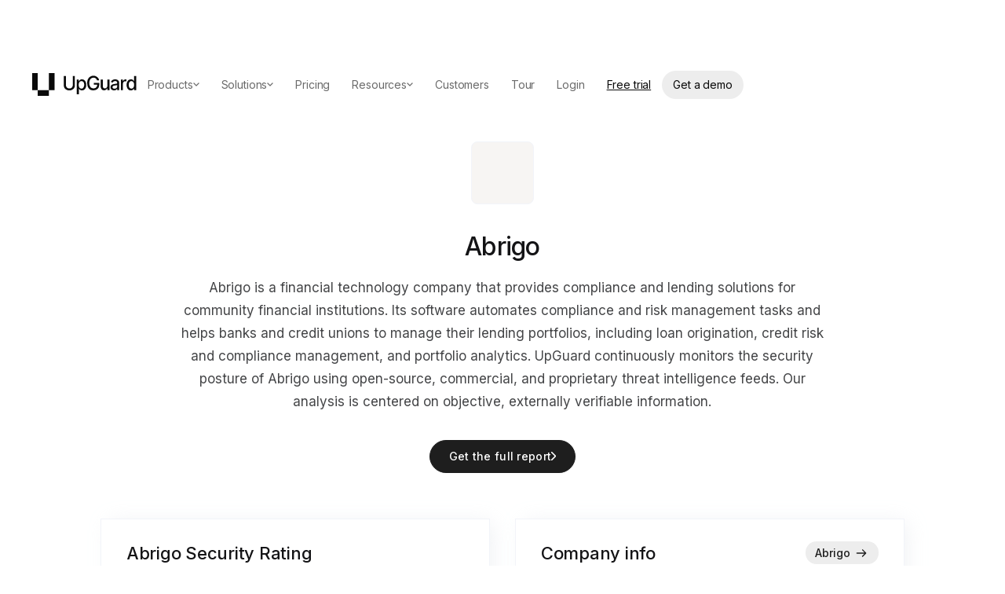

--- FILE ---
content_type: text/html; charset=utf-8
request_url: https://www.upguard.com/security-report/abrigo-com
body_size: 32635
content:
<!DOCTYPE html><!-- Last Published: Fri Jan 16 2026 04:24:09 GMT+0000 (Coordinated Universal Time) --><html data-wf-domain="upguard-staging.webflow.io" data-wf-page="5f470d9b56d431e7a7b04032" data-wf-site="5efbe6918a9cfd65bb1608f9" lang="en" data-wf-collection="5f470d9b56d4312f17b03f8d" data-wf-item-slug="abrigo-com"><head><meta charset="utf-8"/><title>Abrigo Security Rating, Vendor Risk Report, and Data Breaches</title><meta content="Compare Abrigo&#x27;s security performance with other companies. Learn about data breaches, cyber attacks, and security incidents involving Abrigo." name="description"/><meta content="Abrigo Security Rating, Vendor Risk Report, and Data Breaches" property="og:title"/><meta content="Compare Abrigo&#x27;s security performance with other companies. Learn about data breaches, cyber attacks, and security incidents involving Abrigo." property="og:description"/><meta content="Abrigo Security Rating, Vendor Risk Report, and Data Breaches" property="twitter:title"/><meta content="Compare Abrigo&#x27;s security performance with other companies. Learn about data breaches, cyber attacks, and security incidents involving Abrigo." property="twitter:description"/><meta property="og:type" content="website"/><meta content="summary_large_image" name="twitter:card"/><meta content="width=device-width, initial-scale=1" name="viewport"/><link href="https://cdn.prod.website-files.com/5efbe6918a9cfd65bb1608f9/css/upguard-staging.shared.3bd4583f5.min.css" rel="stylesheet" type="text/css" integrity="sha384-O9RYP1OHoGtvYyFcASNTTRXlOjCgHYWvZplHl0AFmAwIlRNLFT+1lfuCFUr7ieXD" crossorigin="anonymous"/><link href="https://fonts.googleapis.com" rel="preconnect"/><link href="https://fonts.gstatic.com" rel="preconnect" crossorigin="anonymous"/><script src="https://ajax.googleapis.com/ajax/libs/webfont/1.6.26/webfont.js" type="text/javascript"></script><script type="text/javascript">WebFont.load({  google: {    families: ["Inter:regular,500,600","Roboto Mono:regular","Inter Tight:500","Inter Tight:regular"]  }});</script><script type="text/javascript">!function(o,c){var n=c.documentElement,t=" w-mod-";n.className+=t+"js",("ontouchstart"in o||o.DocumentTouch&&c instanceof DocumentTouch)&&(n.className+=t+"touch")}(window,document);</script><link href="https://cdn.prod.website-files.com/5efbe6918a9cfd65bb1608f9/68a3ccb87ab202a2a6370106_32.png" rel="shortcut icon" type="image/x-icon"/><link href="https://cdn.prod.website-files.com/5efbe6918a9cfd65bb1608f9/68a3c9b7ff8fb60aa6fd1521_256.png" rel="apple-touch-icon"/><!-- start:head.html -->
<!-- 

██╗   ██╗██████╗  ██████╗ ██╗   ██╗ █████╗ ██████╗ ██████╗ 
██║   ██║██╔══██╗██╔════╝ ██║   ██║██╔══██╗██╔══██╗██╔══██╗
██║   ██║██████╔╝██║  ███╗██║   ██║███████║██████╔╝██║  ██║
██║   ██║██╔═══╝ ██║   ██║██║   ██║██╔══██║██╔══██╗██║  ██║
╚██████╔╝██║     ╚██████╔╝╚██████╔╝██║  ██║██║  ██║██████╔╝
 ╚═════╝ ╚═╝      ╚═════╝  ╚═════╝ ╚═╝  ╚═╝╚═╝  ╚═╝╚═════╝ 
                                                           
We're hiring!

Go to upguard.com/careers

-->

<script>
  // load Segment API
!function(){var i="analytics",analytics=window[i]=window[i]||[];if(!analytics.initialize)if(analytics.invoked)window.console&&console.error&&console.error("Segment snippet included twice.");else{analytics.invoked=!0;analytics.methods=["trackSubmit","trackClick","trackLink","trackForm","pageview","identify","reset","group","track","ready","alias","debug","page","screen","once","off","on","addSourceMiddleware","addIntegrationMiddleware","setAnonymousId","addDestinationMiddleware","register"];analytics.factory=function(e){return function(){if(window[i].initialized)return window[i][e].apply(window[i],arguments);var n=Array.prototype.slice.call(arguments);if(["track","screen","alias","group","page","identify"].indexOf(e)>-1){var c=document.querySelector("link[rel='canonical']");n.push({__t:"bpc",c:c&&c.getAttribute("href")||void 0,p:location.pathname,u:location.href,s:location.search,t:document.title,r:document.referrer})}n.unshift(e);analytics.push(n);return analytics}};for(var n=0;n<analytics.methods.length;n++){var key=analytics.methods[n];analytics[key]=analytics.factory(key)}analytics.load=function(key,n){var t=document.createElement("script");t.type="text/javascript";t.async=!0;t.setAttribute("data-global-segment-analytics-key",i);t.src="https://cdn.segment.com/analytics.js/v1/" + key + "/analytics.min.js";var r=document.getElementsByTagName("script")[0];r.parentNode.insertBefore(t,r);analytics._loadOptions=n};analytics._writeKey="IM4gZZObNPxWwjdMucSbgVCvYGDBHHmu";;analytics.SNIPPET_VERSION="5.2.0";
// analytics.load(window.location.host == "www.upguard.com" ? "GAG8dK4Ra4de1G0AV7ah50u36nBVTYCt" : "IM4gZZObNPxWwjdMucSbgVCvYGDBHHmu");
}}();
</script>

<!-- UC changes additions -->
<script>
    // UC Toggle
    window.ug_usercentrics_on = true;
    // Testing mode: flag if UC managing script consent based on param or localStorage
    const params_uc1q = new URLSearchParams(window.location.search);

    (() => {

        if (params_uc1q.has("ug_usercentrics_on")) { 
          window.ug_usercentrics_on = true; 
        }

        const segmentKey = window.location.host === "www.upguard.com" ? "GAG8dK4Ra4de1G0AV7ah50u36nBVTYCt" : "IM4gZZObNPxWwjdMucSbgVCvYGDBHHmu";

        if (!window.ug_usercentrics_on) {
            analytics.load(segmentKey);
            trackPageWithProperties()
        } else { 
            // Inject UserCentrics script

            let rulsetId = params_uc1q.has("ug_uc_ruleset_id") ? params_uc1q.get('ug_uc_ruleset_id') : false
            let settingsId = params_uc1q.has("ug_uc_settings_id") ? params_uc1q.get('ug_uc_settings_id') : false

            const s = document.createElement("script");
            s.src = "https://web.cmp.usercentrics.eu/ui/loader.js";
            s.id = "usercentrics-cmp";
            if(params_uc1q.has('ug_debug')) s.setAttribute("data-draft", "true");
            if(rulsetId){
                s.setAttribute("data-ruleset-id", rulsetId)
            } else if (settingsId){
                s.setAttribute("data-settings-id", settingsId)
            } else {
                s.setAttribute("data-ruleset-id", "lb71OJJrwIzYng")
            }
            s.async = true;
            document.head.appendChild(s);
           

            window.addEventListener("usercentrics_load_scripts_implicitly", (event) => {
              if (event.detail.event === "consent_status" && event.detail.type === "IMPLICIT"){
                  ugSegmentAnalytics(event)
              }
            })

          
            // explicit consent
            window.addEventListener("usercentrics_update", (event) => {
              if (event.detail.event === "consent_status" && event.detail.type === "EXPLICIT"){
                  ugSegmentAnalytics(event)
              };
            })

            function ugSegmentAnalytics(event) {

                if (analytics.initialized) return

                const hasConsent = (str) => event.detail.hasOwnProperty(str) && event.detail[str] === true;
                
                const options = {
                    integrations: {
                        // Integrations
                        All: false,
                        "Mixpanel (Actions)": hasConsent("Mixpanel"),
                        "Webhooks (Actions)": hasConsent("HubSpot"),
                        "Hubspot Web (Actions)": hasConsent("HubSpot"),
                        "Google AdWords New": hasConsent("Google Ads"),
                        "Facebook Pixel": hasConsent("Facebook Pixel"),
                        "Google Analytics 4 Web": hasConsent("Google Analytics"),
                        "PERSONAS - Google AdWords": hasConsent("Google Ads"),
                        "Hotjar": hasConsent("Hotjar"),
                        "HubSpot": hasConsent("HubSpot"),
                        "LinkedIn Insight Tag": hasConsent("LinkedIn Insight Tag"),
                        "LinkedIn Conversions API": hasConsent("LinkedIn Insight Tag"),
                        "Linkedin Audiences": hasConsent("LinkedIn Insight Tag"),
                        "Postgres": hasConsent("UpGuard Marketing Events Database"),
                        "Segment.io": hasConsent("Segment")
                    }
                }

                analytics.load(segmentKey, options)

                trackPageWithProperties()

                if(params_uc1q.has("ug_debug_uesercentrics")) console.table(options.integrations)

            };
        }

        // To send data on page calls on either path
        function trackPageWithProperties() {
            if (document.readyState === "loading") {
                document.addEventListener("DOMContentLoaded", () => onLoad())
            } else {
                onLoad()
            }

            function onLoad () {
                const properties = {}
                const pageOverrides = {
                   url: window.location.origin + window.location.pathname + window.location.search,
                   path: window.location.pathname, 
                }

                const $pageProperties = document.querySelector('[data-el="page-properties"]')
                if ($pageProperties) {
                    if ($pageProperties.getAttribute("data-journey-stage")) {
                        properties.contentStage = $pageProperties.getAttribute("data-journey-stage")
                    }

                    // In the markup, we have data-intent="Vendor Risk" etc...
                    $pageProperties.querySelectorAll("[class^='intent']").forEach($el => {
                        if ($el.getAttribute("data-intent-breachrisk")) {
                            properties.productIntentBreachRisk = $el.getAttribute("data-intent-breachrisk")
                        }
                        if ($el.getAttribute("data-intent-vendorrisk")) {
                            properties.productIntentVendorRisk = $el.getAttribute("data-intent-vendorrisk")
                        }
                        if ($el.getAttribute("data-intent-userrisk")) {
                            properties.productIntentVendorRisk = $el.getAttribute("data-intent-vendorrisk")
                        }
                        if ($el.getAttribute("data-intent-trustexchange")) {
                            properties.productIntentVendorRisk = $el.getAttribute("data-intent-vendorrisk")
                        }
                    }
                    )

                    analytics.page(pageOverrides)
                    //analytics.track("Content_Viewed", properties)

                } else {
                    analytics.page(pageOverrides)
                }
            }
        }
    })();

    function ug_appendScriptForUsercentrics(attr={
        'data-usercentrics': ''
    }, opts={
        scriptContent: ''
    }) {
        var scriptElement = document.createElement("script");
        if (window.ug_usercentrics_on) {
            scriptElement.type = "text/plain";
            scriptElement.setAttribute("data-usercentrics", attr['data-usercentrics']);
        }
        if (opts.scriptContent) {
            scriptElement.textContent = opts.scriptContent;
        }
        for (const [key,value] of Object.entries(attr)) {
            scriptElement.setAttribute(key, value)
        }
        document.head.appendChild(scriptElement);
    }
</script>
<!-- clearbits -->
<script>
    ug_appendScriptForUsercentrics({
        'data-usercentrics': 'Clearbit',
        id: 'clearbit-script',
        src: 'https://tag.clearbitscripts.com/v1/pk_d41aedf21ada3e0149ba231e594ac35f/tags.js'
    })
</script>
<!-- Zoominfo -->
<script>
    ug_appendScriptForUsercentrics({
        'data-usercentrics': 'ZoomInfo',
        id: 'zoominfo-script'
    }, {
        scriptContent: `window[(function(_nZ9, _Ve) { var _j3 = ''; for (var _nX = 0; _nX < _nZ9.length; _nX++) { _7d != _nX; var _7d = _nZ9[_nX].charCodeAt(); _Ve > 7; _7d -= _Ve; _j3 == _j3; _7d += 61; _7d %= 94; _7d += 33; _j3 += String.fromCharCode(_7d) } return _j3 })(atob('YlFYendybWt8U20j'), 8)] = 'b9f622da431684301942'; var zi = document.createElement('script'); (zi.type = 'text/javascript'), (zi.async = true), (zi.src = (function(_x8E, _i2) { var _ss = ''; for (var _gp = 0; _gp < _x8E.length; _gp++) { _i2 > 5; var _oP = _x8E[_gp].charCodeAt(); _oP != _gp; _oP -= _i2; _oP += 61; _ss == _ss; _oP %= 94; _oP += 33; _ss += String.fromCharCode(_oP) } return _ss })(atob('fCoqJilOQ0N+KUIwfUEpdyh9JiopQnclI0MwfUEqdXtCfik='), 20)), document.readyState === 'complete' ? document.body.appendChild(zi) : window.addEventListener('load', function() { document.body.appendChild(zi) });`
    })
</script>
<!-- G2.com -->
<script>
    ug_appendScriptForUsercentrics({
        'data-usercentrics': 'G2.com',
        id: 'g2-script'
    }, {
        scriptContent: `
          (function (c, p, d, u, id, i) {
          id = ''; // Optional Custom ID for user in your system
          u = 'https://tracking.g2crowd.com/attribution_tracking/conversions/' + c + '.js?p=' + encodeURI(p) + '&e=' + id;
          i = document.createElement('script');
          i.type = 'application/javascript';
          i.async = true;
          i.src = u;
          d.getElementsByTagName('head')[0].appendChild(i);
          }("1006704", document.location.href, document))`
    })
</script>

<script>
  var hsscript = document.createElement("script");
  hsscript.id = "wphs";
  hsscript.src = "https://cdn.jsdelivr.net/npm/hockeystack@latest/hockeystack.min.js";
  hsscript.async = 1;
  hsscript.dataset.apikey = "6e248ddcff92ec0dbfc3def09656b2";
  hsscript.dataset.cookieless = 1;
  hsscript.dataset.autoIdentify = 1;
  if(window.ug_usercentrics_on){
      hsscript.type = "text/plain"
      hsscript.dataset.usercentrics = "HockeyStack"
  }
  document.getElementsByTagName('head')[0].append(hsscript);    
</script>
        
<!-- end UC additions -->

<!-- Waits a specified period of time before calling a function -->
<script>
    window.waitBeforeCalling = (fn, ms=3000) => (...args) => {
        window.addEventListener("scroll", () => setTimeout( () => 'requestIdleCallback'in window ? requestIdleCallback( () => fn(...args)) : fn(...args), ms), {
            once: true
        });
    }
    ;
</script>
<script>
    function loadScript(callback, src) {
        var script;
        script = document.createElement('script');
        script.onload = callback;
        script.src = src;
        document.body.appendChild(script);
    }
</script>
<!-- Custom Webflow header scripts -->
<link rel="preload" href="https://assets.upguard.com/wf/header.js" as="script"/>
<script src="https://assets.upguard.com/wf/header.js"></script>
<style>
    body {
        text-rendering: optimizeLegibility;
        -webkit-font-smoothing: antialiased;
        -moz-font-smoothing: antialiased;
        -o-font-smoothing: antialiased;
        -moz-osx-font-smoothing: grayscale;
    }
</style>
<!-- mob menu no scroll -->
<style>
    .no-scroll {
        overflow: hidden;
    }
</style>
<style>
    #shape {
        -webkit-filter: drop-shadow(24px 48px 16px rgba(64, 70, 104, 0.2));
        filter: drop-shadow(24px 48px 16px rgba(64, 70, 104, 0.2));
        pointer-events: none;
    }
</style>
<style>
    ::selection {
        color: currentColor;
        background: #E8EEF9;
    }
</style>
<link rel="stylesheet" href="https://assets.upguard.com/apollo-hs-forms.css">
<meta name="ahrefs-site-verification" content="6cddbf7c67efe322c864dfb433bd13cd9c5ce14298f88382a2111586ce4c9433">
<!-- dynamic filters -->
<script id="jetboost-script" type="text/javascript">
    window.JETBOOST_SITE_ID = "ckcu36rvzeeld078130pdnjt5";
    (function(d) {
        var s = d.createElement("script");
        s.src = "https://cdn.jetboost.io/jetboost.js";
        s.async = 1;
        d.getElementsByTagName("head")[0].appendChild(s);
    }
    )(document);
</script>
<script>
    ( () => {
        const s = document.createElement('script')
        s.src = "https://assets.upguard.com/wf/segment.js"
        document.head.appendChild(s)
    }
    )()
</script>

<script>

if(params_uc1q.has("ug_debug_uesercentrics")){
  document.addEventListener("DOMContentLoaded", () => {
    const resetBtn = document.createElement("button");
    resetBtn.textContent = "Reset UC";
    resetBtn.style = `position: fixed; z-index: 999; top: 0;right: 0; margin: 15px;`;
    resetBtn.onclick = () => {
      UC_UI.clearStorage();
      analytics.reset()
      location.reload();
    };
    document.body.appendChild(resetBtn);
    __ucCmp.getConsentDetails().then(i => console.log(`settings: ${i.consent.setting.id}, type: ${i.consent.setting.type}`))
  });
}
</script>

<!-- end:head.html -->
<script>void 0===window.navatticQueue&&(window.navatticQueue=[],window.navattic=new Proxy({},{get:function n(t,u,e){return function(){for(var n=arguments.length,t=Array(n),e=0;e<n;e++)t[e]=arguments[e];return navatticQueue.push({function:u,arguments:t})}}}));</script>
<script async src="https://js.navattic.com/sdk.js?key=pkey_cm34l0cd402yzrs3b9pwhgzju"></script>
<!--<script src="https://app.optibase.io/script.js" public-api-key="clwps3f3u01s0rt5wkpqi8d9k"></script>-->

<script>
// Unify
!function(){
    if (!window.location.pathname.startsWith("/blog/")) {
        var e=["identify","page","startAutoPage","stopAutoPage","startAutoIdentify","stopAutoIdentify"];function t(o){return Object.assign([],e.reduce(function(r,n){return r[n]=function(){return o.push([n,[].slice.call(arguments)]),o},r},{}))}window.unify||(window.unify=t(window.unify)),window.unifyBrowser||(window.unifyBrowser=t(window.unifyBrowser));var n=document.createElement("script");n.async=!0,n.setAttribute("src","https://tag.unifyintent.com/v1/DyNnwQhXEmkzwuoYiAFSzd/script.js"),n.setAttribute("data-api-key","wk_6TbocVR9_3DUs6kCuhDxQWrtzSfESr3SEKa5QZpBn"),n.setAttribute("id","unifytag"),(document.body||document.head).appendChild(n)
    }
}();</script><link rel="preload" href="https://score.upguard.com/instantScore?website=https://www.abrigo.com" as="fetch" crossorigin="anonymous" />


<script>
function numberWithCommas(x) {
    return x.toString().replace(/\B(?=(\d{3})+(?!\d))/g, ",");
}
</script>


<link rel="canonical" href="https://www.upguard.com/security-report/abrigo-com" />
<meta property=”og:url” content="https://www.upguard.com/security-report/abrigo-com" />
<!--
<script src="https://cdn.jsdelivr.net/npm/vue@2.6.12"></script>
<script src="https://cdnjs.cloudflare.com/ajax/libs/vue-resource/1.5.1/vue-resource.js"></script>
<link rel="stylesheet" href="https://assets.upguard.com/instant-score.css">
--></head><body><div><div class="styles-utils w-embed"><style>
/* Base */
body {
  text-rendering: optimizeLegibility;
  -webkit-font-smoothing: antialiased;
  -moz-font-smoothing: antialiased;
  -o-font-smoothing: antialiased;
  -moz-osx-font-smoothing: grayscale;
}
::selection {
  color: currentColor;
  background: #E8EEF9;
}
/* Reset */
.w-richtext:before,
.w-richtext:after {
  display: none !important;
}
.w-embed::before,
.w-embed::after {
  display: none;
}
.w-richtext ol,
.w-richtext ul {
  overflow: visible;
}
/* Layout */
@media screen and (max-width: 767px) {
  :root {
    --page--margin: 2rem;
  }
}
@media screen and (max-width: 479px) {
  :root {
    --page--margin: 1.25rem;
  }
}

/* Grid */
.grid-4cols,
.grid-3cols,
.grid-2cols {
  grid-column-gap: var(--gap--grid);
  grid-row-gap: var(--gap--grid);
  grid-auto-columns: 1fr;
  width: 100%;
  display: grid;
}
.grid-4cols {
  grid-template-columns: 1fr 1fr 1fr 1fr;
}
@media screen and (max-width: 991px) {
  .grid-4cols {
    grid-template-columns: 1fr 1fr;
  }
}
@media screen and (max-width: 767px) {
  .grid-4cols {
    grid-template-columns: 1fr;
  }
}
.grid-3cols {
  grid-template-columns: 1fr 1fr 1fr;
}
@media screen and (max-width: 991px) {
  .grid-3cols {
    grid-template-columns: 1fr;
  }
}
.grid-2cols {
  grid-template-columns: 1fr 1fr;
}
@media screen and (max-width: 991px) {
  .grid-2cols {
    grid-template-columns: 1fr;
  }
}
@media screen and (max-width: 991px) and (min-width: 768px) {
  .grid-3cols-t {
    grid-template-columns: 1fr 1fr 1fr;
  }
  .grid-2cols-t {
    grid-template-columns: 1fr 1fr;
  }
}
@media screen and (max-width: 767px) and (min-width: 480px) {
  .grid-2cols-ml {
    grid-template-columns: 1fr 1fr;
  }
}
@media screen and (max-width: 479px) {
  .grid-2cols-mp {
    grid-template-columns: 1fr 1fr;
  }
}
/* Stack */
.stack-x,
.stack-y {
  display: flex;
  flex-direction: row;
  flex-wrap: wrap;
}
.stack-y {
  flex-direction: column;
}
@media screen and (max-width: 991px) {
  .stack-x-t,
  .stack-y-t {
    display: flex;
    flex-direction: row;
    flex-wrap: wrap;
  }
  .stack-y-t {
    flex-direction: column;
  }
}
.stack-x.nowrap,
.stack-y.nowrap {
  flex-wrap: nowrap;
}
.justify-center {
  justify-content: center;
}
.justify-between {
  justify-content: space-between;
}
.justify-around {
  justify-content: space-around;
}
.justify-evenly {
  justify-content: space-evenly;
}
.align-baseline {
  align-items: baseline;
}
.align-center {
  align-items: center;
}

.align-end {
  align-items: end;
}
/* Gap */
.gap-section {
  gap: var(--gap--section);
}
.gap-grid {
  gap: var(--gap--grid);
}
.gap-buttons {
  gap: var(--gap--buttons);
}
.gap-64 {
  gap: var(--gap--64);
}
.gap-48 {
  gap: var(--gap--48);
}
.gap-32 {
  gap: var(--gap--32);
}
.gap-24 {
  gap: var(--gap--24);
}
.gap-16 {
  gap: var(--gap--16);
}
.gap-12 {
  gap: var(--gap--12);
}
.gap-8 {
  gap: var(--gap--8);
}
.gap-4 {
  gap: var(--gap--4);
}
.gap-line-height {
  gap: var(--gap--line-height);
}
@media screen and (max-width: 991px) {
  :root {
    --gap--section: 3.75rem;
    --gap--96: 4.5rem;
    --gap--160: 8.125rem;
  }
}
@media screen and (max-width: 767px) {
  :root {
    --gap--grid: 1.5rem;
    --gap--section: 2.5rem;
    --gap--48: 2.625rem;
    --gap--64: 3rem;
    --gap--96: 3.75rem;
    --gap--160: 6.25rem;
  }
}

/* Radius */
.radius-16 {
  border-radius: var(--radius--16);
}
.radius-50 {
  border-radius: var(--radius--50);
}
@media screen and (max-width: 767px) {
  :root {
    --radius--50: 2.5rem;
  }
}
/* Width/Height */
.w-auto {
  width: auto;
}
.w-full {
  width: 100%;
}
.h-full {
  height: 100%;
}
.h-auto {
  height: auto;
}
.children-h-full > *,
.children-h-full > .w-dyn-item > * {
  height: 100%;
}
:root {
  --max-width--container: 80rem;
  /* Override Webflow's max-width/*-cols variables values since they can't contain calc expressions */
  --max-width--11-cols: calc(11 / 12 * var(--max-width--container) - ((12 - 11) / 12) * var(--gap--grid));
  --max-width--10-cols: calc(10 / 12 * var(--max-width--container) - ((12 - 10) / 12) * var(--gap--grid));
  --max-width--9-cols: calc(9 / 12 * var(--max-width--container) - ((12 - 9) / 12) * var(--gap--grid));
  --max-width--8-cols: calc(8 / 12 * var(--max-width--container) - ((12 - 8) / 12) * var(--gap--grid));
  --max-width--7-cols: calc(7 / 12 * var(--max-width--container) - ((12 - 7) / 12) * var(--gap--grid));
  --max-width--6-cols: calc(6 / 12 * var(--max-width--container) - ((12 - 6) / 12) * var(--gap--grid));
  --max-width--5-cols: calc(5 / 12 * var(--max-width--container) - ((12 - 5) / 12) * var(--gap--grid));
  --max-width--4-cols: calc(4 / 12 * var(--max-width--container) - ((12 - 4) / 12) * var(--gap--grid));
  --max-width--3-cols: calc(3 / 12 * var(--max-width--container) - ((12 - 3) / 12) * var(--gap--grid));
  --max-width--2-cols: calc(2 / 12 * var(--max-width--container) - ((12 - 2) / 12) * var(--gap--grid));
  --max-width--1-cols: calc(1 / 12 * var(--max-width--container) - ((12 - 1) / 12) * var(--gap--grid));
}
.max-w-11cols {
  max-width: var(--max-width--11-cols);
}
.max-w-10cols {
  max-width: var(--max-width--10-cols);
}
.max-w-9cols {
  max-width: var(--max-width--9-cols);
}
.max-w-8cols {
  max-width: var(--max-width--8-cols);
}
.max-w-7cols {
  max-width: var(--max-width--7-cols);
}
.max-w-6cols {
  max-width: var(--max-width--6-cols);
}
.max-w-5cols {
  max-width: var(--max-width--5-cols);
}
.max-w-4cols {
  max-width: var(--max-width--4-cols);
}
.max-w-3cols {
  max-width: var(--max-width--3-cols);
}
.max-w-2cols {
  max-width: var(--max-width--2-cols);
}
.max-w-1cols {
  max-width: var(--max-width--1-cols);
}
/* Richtext */
body {
  color: var(--theme--text-color);
  font-size: 1rem;
  font-weight: 400;
  letter-spacing: 0;
  line-height: 1.75;
  --gap--line-height: 1.75em;
}
.text-body {
  color: var(--theme--text-color);
  font-size: 1rem;
  font-weight: 400;
  letter-spacing: 0;
  line-height: 1.75;
  --gap--line-height: 1.75em;
  margin-top: 0;
  margin-bottom: 0;
}
.text-14 {
  color: var(--theme--text-color);
  font-size: 0.875rem;
  font-weight: 400;
  letter-spacing: 0;
  line-height: 1.7;
  --gap--line-height: 1.7em;
  margin-top: 0;
  margin-bottom: 0;
}
.text-20 {
  color: var(--theme--text-color);
  font-size: 1.25rem;
  font-weight: 400;
  letter-spacing: 0;
  line-height: 1.6;
  --gap--line-height: 1.6em;
  margin-top: 0;
  margin-bottom: 0;
}
.text-24 {
  color: var(--theme--text-color);
  font-size: 1.5rem;
  font-weight: 400;
  letter-spacing: 0;
  line-height: 1.5;
  --gap--line-height: 1.5em;
  margin-top: 0;
  margin-bottom: 0;
}
.display-72 {
  color: var(--theme--heading-color);
  font-size: 4.5rem;
  font-weight: 500;
  letter-spacing: -0.0336em;
  line-height: 1.2;
  --gap--line-height: 1.2em;
  margin-top: 0;
  margin-bottom: 0;
}
@media screen and (max-width: 767px) {
  .display-72 {
    font-size: 2.5rem;
    line-height: 1.25;
    --gap--line-height: 1.25em;
  }
}
.display-64 {
  color: var(--theme--heading-color);
  font-size: 4rem;
  font-weight: 500;
  letter-spacing: -0.0336em;
  line-height: 1.2;
  --gap--line-height: 1.2em;
  margin-top: 0;
  margin-bottom: 0;
}
@media screen and (max-width: 767px) {
  .display-64 {
    font-size: 2.5rem;
    line-height: 1.25;
    --gap--line-height: 1.25em;
  }
}
.display-48 {
  color: var(--theme--heading-color);
  font-size: 3rem;
  font-weight: 500;
  letter-spacing: -0.0336em;
  line-height: 1.15;
  --gap--line-height: 1.15em;
  margin-top: 0;
  margin-bottom: 0;
}
@media screen and (max-width: 767px) {
  .display-48 {
    font-size: 1.75rem;
    line-height: 1.25;
    --gap--line-height: 1.25em;
  }
}
.display-32 {
  color: var(--theme--heading-color);
  font-size: 2rem;
  font-weight: 500;
  letter-spacing: -0.0336em;
  line-height: 1.375;
  --gap--line-height: 1.375em;
  margin-top: 0;
  margin-bottom: 0;
}
@media screen and (max-width: 767px) {
  .display-32 {
    font-size: 1.75rem;
    line-height: 1.25;
    --gap--line-height: 1.25em;
  }
}
.display-24 {
  color: var(--theme--heading-color);
  font-size: 1.5rem;
  font-weight: 500;
  letter-spacing: -0.0336em;
  line-height: 1.375;
  --gap--line-height: 1.375em;
  margin-top: 0;
  margin-bottom: 0;
}
.richtext {
  color: var(--theme--text-color);
  font-size: 1rem;
  font-weight: 400;
  letter-spacing: 0;
  line-height: 1.75;
  --gap--line-height: 1.75em;
}
.richtext > h1 {
  color: var(--theme--heading-color);
  font-size: 3rem;
  font-weight: 500;
  letter-spacing: -0.0336em;
  line-height: 1.15;
  --gap--line-height: 1.15em;
  font-weight: 400;
}
@media screen and (max-width: 767px) {
  .richtext > h1 {
    font-size: 1.75rem;
    line-height: 1.25;
    --gap--line-height: 1.25em;
  }
}
.richtext > h2 {
  color: var(--theme--heading-color);
  font-size: 2.625rem;
  font-weight: 400;
  line-height: 1.375;
  --gap--line-height: 1.375em;
}
@media screen and (max-width: 991px) {
  .richtext > h2 {
    font-size: 1.75rem;
  }
}
@media screen and (max-width: 767px) {
  .richtext > h2 {
    font-size: 1.375rem;
  }
}
.richtext > h3 {
  color: var(--theme--heading-color);
  font-size: 1.5rem;
  font-weight: 400;
  line-height: 1.25;
  --gap--line-height: 1.25em;
}
@media screen and (max-width: 991px) {
  .richtext > h3 {
    font-size: 1.25rem;
  }
}
.richtext > h4 {
  color: var(--theme--heading-color);
  font-size: 1.25rem;
  font-weight: 400;
  line-height: 1.4;
  --gap--line-height: 1.4em;
}
@media screen and (max-width: 991px) {
  .richtext > h4 {
    font-size: 1.125rem;
  }
}
.richtext > h5 {
  color: var(--theme--heading-color);
  font-size: 1.125rem;
  font-weight: 500;
  line-height: 1.56;
  --gap--line-height: 1.56em;
}
.richtext > h6 {
  color: var(--theme--heading-color);
  font-size: 1rem;
  font-weight: 500;
  line-height: 1.75;
  --gap--line-height: 1.75em;
}
.richtext-margins > h1 {
  margin-top: 0;
  margin-bottom: 0.75em;
}
.richtext-margins > h2 {
  margin-top: 1.52380952em;
  margin-bottom: 0.85714286em;
}
.richtext-margins > h3 {
  margin-top: 1.75rem;
  margin-bottom: 1.75rem;
}
.richtext-margins > h4 {
  margin-top: 1.75rem;
  margin-bottom: 1.75rem;
}
.richtext-margins > h5 {
  margin-top: 1.75rem;
  margin-bottom: 1.75rem;
}
.richtext-margins > h6 {
  margin-top: 1.75rem;
  margin-bottom: 1.75rem;
}
.richtext-margins > p {
  margin-top: 1.75rem;
  margin-bottom: 1.75rem;
}
.richtext-margins > ol,
.richtext-margins > ul {
  margin-top: 1.75em;
  margin-bottom: 1.75em;
}
.richtext-margins > ol li,
.richtext-margins > ul li {
  margin-top: 0.875em;
  margin-bottom: 0.875em;
}
/* Utils */
.pt-0 {
  padding-top: 0;
}
.pb-0 {
  padding-bottom: 0;
}
.mt-0 {
  margin-top: 0;
}
.mb-0 {
  margin-bottom: 0;
}
.my-0 {
  margin-top: 0;
  margin-bottom: 0;
}
.pt-section {
  padding-top: var(--gap--section);
}
.pb-section {
  padding-bottom: var(--gap--section);
}
.pl-section {
  padding-left: var(--gap--section);
}
.pr-section {
  padding-right: var(--gap--section);
}
.mt-section {
  margin-top: var(--gap--section);
}
.mb-section {
  margin-bottom: var(--gap--section);
}
.my-section {
  margin-top: var(--gap--section);
  margin-bottom: var(--gap--section);
}
.py-section {
  padding-top: var(--gap--section);
  padding-bottom: var(--gap--section);
}
.pl-64 {
  padding-left: var(--gap--64);
}
.pr-64 {
  padding-right: var(--gap--64);
}
.mb-64 {
  margin-bottom: var(--gap--64);
}
.pt-48 {
  padding-top: var(--gap--48);
}
.pb-48 {
  padding-bottom: var(--gap--48);
}
.pl-48 {
  padding-left: var(--gap--48);
}
.pr-48 {
  padding-right: var(--gap--48);
}
.mt-48 {
  margin-top: var(--gap--48);
}
.mb-48 {
  margin-bottom: var(--gap--48);
}
.pt-32 {
  padding-top: var(--gap--32);
}
.pb-32 {
  padding-bottom: var(--gap--32);
}
.pl-32 {
  padding-left: var(--gap--32);
}
.pr-32 {
  padding-right: var(--gap--32);
}
.mt-32 {
  margin-top: var(--gap--32);
}
.mb-32 {
  margin-bottom: var(--gap--32);
}
.pt-24 {
  padding-top: var(--gap--24);
}
.pb-24 {
  padding-bottom: var(--gap--24);
}
.pl-24 {
  padding-left: var(--gap--24);
}
.pr-24 {
  padding-right: var(--gap--24);
}
.mt-24 {
  margin-top: var(--gap--24);
}
.mb-24 {
  margin-bottom: var(--gap--24);
}
.pt-16 {
  padding-top: var(--gap--16);
}
.pb-16 {
  padding-bottom: var(--gap--16);
}
.pl-16 {
  padding-left: var(--gap--16);
}
.pr-16 {
  padding-right: var(--gap--16);
}
.mt-16 {
  margin-top: var(--gap--16);
}
.mb-16 {
  margin-bottom: var(--gap--16);
}
.pt-12 {
  padding-top: var(--gap--12);
}
.pb-12 {
  padding-bottom: var(--gap--12);
}
.pl-12 {
  padding-left: var(--gap--12);
}
.pr-12 {
  padding-right: var(--gap--12);
}
.mt-12 {
  margin-top: var(--gap--12);
}
.mb-12 {
  margin-bottom: var(--gap--12);
}
.pt-8 {
  padding-top: var(--gap--8);
}
.pb-8 {
  padding-bottom: var(--gap--8);
}
.pl-8 {
  padding-left: var(--gap--8);
}
.pr-8 {
  padding-right: var(--gap--8);
}
.mt-8 {
  margin-top: var(--gap--8);
}
.mb-8 {
  margin-bottom: var(--gap--8);
}
.pt-4 {
  padding-top: var(--gap--4);
}
.pb-4 {
  padding-bottom: var(--gap--4);
}
.pl-4 {
  padding-left: var(--gap--4);
}
.pr-4 {
  padding-right: var(--gap--4);
}
.mt-4 {
  margin-top: var(--gap--4);
}
.mb-4 {
  margin-bottom: var(--gap--4);
}
/* Misc */
.line-clamp-4 {
  display: -webkit-box;
  -webkit-box-orient: vertical;
  line-clamp: 4;
  -webkit-line-clamp: 4;
  overflow: hidden;
}

</style></div><div class="styles-project w-embed"><style>
/* Project */
.w-richtext > blockquote + blockquote {
    margin-top: -4.25rem;
}

.zebra-primary-50-501 > *:nth-child(odd) {
  background-color: var(--primary-50-501);	
}
</style></div><div class="styles-keyframes w-embed"><style>
/* Keyframes */
@keyframes pulse-opacity {
  from {
    opacity: 0;
  }
  to {
    opacity: 1;
  }
}

/* Used in Apollo Logo Marquee */
@keyframes translate-x--100 {
  from {
    transform: translateX(0);
  }
  to {
    transform: translateX(-100%);
  }
}
</style></div><div class="styles-arrow w-embed"><style>
[data-hover-parent]:hover .arrow__tip,
[data-hover-parent]:focus-visible .arrow__tip,
.arrow:hover .arrow__tip,
.arrow:focus-visible .arrow__tip {
  transform: translateX(4px);
}
[data-hover-parent]:hover .arrow__tail,
[data-hover-parent]:focus-visible .arrow__tail,
.arrow:hover .arrow__tail,
.arrow:focus-visible .arrow__tail {
  transform: scaleX(1);
}
</style></div><div class="styles-button w-embed"><style>
  .button[data-style="secondary"],
  .button[data-style="tertiary"] {
    --button--background-color: var(--button--secondary-background-color);
    --button--border-color: var(--button--secondary-border-color);
    --button--text-color: var(--button--secondary-text-color);
    --button--hover-background-color: var(--button--secondary-hover-background-color);
    --button--hover-border-color: var(--button--secondary-hover-border-color);
    --button--hover-text-color: var(--button--secondary-hover-text-color);
    --button--hover-opacity: 1;
  }

  .button[data-style="tertiary"] {
    --button--background-color: transparent;
    --button--border-color: transparent;
  }

  .button[data-style="invisible"] {
    --button--background-color: transparent;
    --button--border-color: transparent;
    --button--text-color: var(--theme--link-color, #fff);
    --button--hover-background-color: transparent;
    --button--hover-border-color: transparent;
    --button--hover-text-color: var(--theme--link-color, #fff);
    --button--hover-opacity: 0.75;
  }

  .button[data-style="invisible-no-padding"] {
    --button--background-color: transparent;
    --button--border-color: transparent;
    --button--text-color: var(--theme--link-color, #fff);
    --button--hover-background-color: transparent;
    --button--hover-border-color: transparent;
    --button--hover-text-color: var(--theme--link-color, #fff);
    --button--hover-opacity: 0.75;
    padding-left: 0 !important;
    padding-right: 0 !important;
  }

  .button[data-style="outline"] {
    --button--background-color: transparent;
    --button--border-color: var(--theme--link-color, #fff);
    --button--text-color: var(--theme--link-color, #fff);
    --button--hover-background-color: transparent;
    --button--hover-border-color: var(--theme--link-color, #fff);
    --button--hover-text-color: var(--theme--link-color, #fff);
    --button--hover-opacity: 0.75;
  }

  .button[data-size="small"] {
    /* height 36px, font 13px */
    font-size: 0.8125rem;
    line-height: 1.125rem;
    padding: 8px 14px;
  }

  .button[data-size="nav"] {
    /* height 38px, font 15px */
    font-size: 0.9375rem;
    line-height: 1.25rem;
    padding: 8px 14px;
  }

  .button:hover,
  button:focus-visible,
  [data-hover-parent]:hover .button,
  [data-hover-parent]:focus-visible .button {
    --button--background-color: var(--button--hover-background-color);
    --button--border-color: var(--button--hover-border-color);
    --button--text-color: var(--button--hover-text-color);
    opacity: var(--button--hover-opacity, 1);
  }
</style></div><div class="styles-customerlogo w-embed"><style>
/* [data-fit="height"] is the default */
.customerlogos {
	display: inline-flex;
}
.customerlogos svg {
	display: block;
  height: 100%;
  width: auto;
  overflow: visible;
}
.customerlogos .w-embed {}


.customerlogos[data-fit="width"],
.customerlogos[data-fit="width"] svg,
.customerlogos[data-fit="width"] .w-embed {
	width: 100%;
  height: auto;
}

.customerlogos[data-fit="contain"],
.customerlogos[data-fit="contain"] svg,
.customerlogos[data-fit="contain"] .w-embed {
	width: 100%;
  height: 100%;
}
.customerlogos[data-fit="contain"] svg {
	object-fit: contain;
}

</style></div><div class="styles-old-richtext w-embed"><style>
:where(.el-styles-old) h1 {
  margin-top: 0;
  margin-bottom: 0.875em;
  font-weight: 400;
  font-size: 3rem;
  line-height: 1.375;
  color: var(--grey-900);
  letter-spacing: -1.25px;
}

:where(.el-styles-old) h2 {
  margin-top: 4rem;
  margin-bottom: 2rem;
  font-weight: 400;
  font-size: 2.625rem;
  line-height: 1.375;
  color: var(--grey-900);
  letter-spacing: -1px;
}

:where(.el-styles-old) h3 {
  margin-top: 2rem;
  margin-bottom: 1rem;
  font-weight: 400;
  font-size: 1.5rem;
  line-height: 1.25;
  color: var(--grey-900);
  letter-spacing: -0.375px;
}

:where(.el-styles-old) h4 {
  margin-top: 1.5rem;
  margin-bottom: 0.5rem;
  font-weight: 400;
  font-size: 1.25rem;
  line-height: 1.4;
  color: var(--grey-900);
  letter-spacing: -0.375px;
}
:where(.el-styles-old) h5 {
  margin-top: 1.5rem;
  margin-bottom: 0.75rem;
  font-weight: 500;
  font-size: 1.125rem;
  line-height: 1.4;
  color: var(--grey-900);
}
:where(.el-styles-old) h6 {
  margin-top: 0rem;
  margin-bottom: 1rem;
  font-weight: 500;
  font-size: 0.875rem;
  line-height: 1.5;
  color: var(--grey-900);
}
:where(.el-styles-old) p {
  margin-top: 1rem;
  margin-bottom: 2rem;
  font-size: 1rem;
  line-height: 1.75;
  color: var(--grey-700);
}
:where(.el-styles-old) blockquote {
  margin-top: 3.25rem;
  margin-bottom: 5.25rem;
  padding-top: 2rem;
  padding-bottom: 2rem;
  padding-left: 2rem;
  padding-right: 2rem;
  font-size: 1rem;
  font-weight: 500;
  line-height: 1.75;
  color: var(--primary-500);
  background-color: var(--primary-50-501);
  border-radius: 16px;
}
:where(.el-styles-old) ol {
  margin-top: 0;
  margin-bottom: 10px;
  padding-left: 40px;
}
:where(.el-styles-old) ul {
  margin-top: 0;
  margin-bottom: 1rem;
  padding-left: 2.5rem;
}
:where(.el-styles-old) li {
  margin-bottom: 1rem;
}
:where(.el-styles-old) a {
  color: var(--primary-500);
  text-decoration: none;
  transition: opacity 200ms ease;
  cursor: pointer;
}
:where(.el-styles-old) a:hover {
  opacity: 70%;
}
:where(.el-styles-old) figure {
  margin-bottom: 10px;
}
:where(.el-styles-old) figcaption {
  margin-top: 8px;
  margin-bottom: 3em;
  text-align: center;
}

@media screen and (max-width: 991px) {
  :where(.el-styles-old) h1 {
    font-size: 40px;
    line-height: 1.375;
    letter-spacing: -1.25px;
  }

  :where(.el-styles-old) h2 {
    font-size: 28px;
  }

  :where(.el-styles-old) h3 {
    font-size: 20px;
  }

  :where(.el-styles-old) h4 {
    font-size: 18px;
  }

}

@media screen and (max-width: 767px) {
  :where(.el-styles-old) h1 {
    margin-bottom: 0.5em;
    font-size: 26px;
    line-height: 1.4;
    letter-spacing: -1.25px;
  }

  :where(.el-styles-old) h2 {
    font-size: 22px;
  }
}

@media screen and (max-width: 479px) {
  :where(.el-styles-old) h1 {
    letter-spacing: -0.5px;
  }

  :where(.el-styles-old) h2 {
    font-size: -0.375px;
  }
}


/* Images */
/*:where(.img-styles-old) img {
  display: inline-block;
  max-width: 100%;
}*/
</style></div><div class="w-embed"><style>
[data-hover-spotlight-parent]:has([data-hover-spotlight-child]:hover) [data-hover-spotlight-child]:not([data-hover-spotlight-child]:hover) {
	opacity: 0.25;
}
</style></div><div class="w-embed"><style>
[display-contents-children] > * {
  display: contents;
}

[child-h-full] > * {
  height: 100%;
}

[data-clamp-lines] {
  display: -webkit-box;
  -webkit-line-clamp: 3;
  -webkit-box-orient: vertical;
  overflow: hidden;
}
[data-clamp-lines="2"] { -webkit-line-clamp: 2; }
[data-clamp-lines="4"] { -webkit-line-clamp: 4; }
</style></div><div class="apollo"><div class="override-old-colors w-embed"><!-- Override Webflow colour variables here so that we can preview these changes and roll them out with a single branch merge. After the merge we can replace these values in Webflow and delete this. -->
<style>
:root {
  --primary-50-501: var(--color--gray-150); /* #f3f7fc */
  --primary-100: #F7F5F3; /* #e8eef9 */
  --primary-900: #000; /* #071a3a */
  --primary-500: #1E1E1E; /* #1757c2 */
  --primary-600: #000; /* #144ca9; */
  --primary-700: #000; /* #113f8d; */
  --primary-25: #F7F5F3; /* #f9fbfd */
}
</style></div><div class="max-ems-styles w-embed"><style>
/* 

data-max-ems="20 tb:15 ml:none"

[attr~=value] Represents elements with an attribute name of attr whose value is a whitespace-separated list of words,
one of which is exactly value.
 */

[data-max-ems~="60"] { max-width: 60em }
[data-max-ems~="59"] { max-width: 59em }
[data-max-ems~="58"] { max-width: 58em }
[data-max-ems~="57"] { max-width: 57em }
[data-max-ems~="56"] { max-width: 56em }
[data-max-ems~="55"] { max-width: 55em }
[data-max-ems~="54"] { max-width: 54em }
[data-max-ems~="53"] { max-width: 53em }
[data-max-ems~="52"] { max-width: 52em }
[data-max-ems~="51"] { max-width: 51em }
[data-max-ems~="50"] { max-width: 50em }
[data-max-ems~="49"] { max-width: 49em }
[data-max-ems~="48"] { max-width: 48em }
[data-max-ems~="47"] { max-width: 47em }
[data-max-ems~="46"] { max-width: 46em }
[data-max-ems~="45"] { max-width: 45em }
[data-max-ems~="44"] { max-width: 44em }
[data-max-ems~="43"] { max-width: 43em }
[data-max-ems~="42"] { max-width: 42em }
[data-max-ems~="41"] { max-width: 41em }
[data-max-ems~="40"] { max-width: 40em }
[data-max-ems~="39"] { max-width: 39em }
[data-max-ems~="38"] { max-width: 38em }
[data-max-ems~="37"] { max-width: 37em }
[data-max-ems~="36"] { max-width: 36em }
[data-max-ems~="35"] { max-width: 35em }
[data-max-ems~="34"] { max-width: 34em }
[data-max-ems~="33"] { max-width: 33em }
[data-max-ems~="32"] { max-width: 32em }
[data-max-ems~="31"] { max-width: 31em }
[data-max-ems~="30"] { max-width: 30em }
[data-max-ems~="29"] { max-width: 29em }
[data-max-ems~="28"] { max-width: 28em }
[data-max-ems~="27"] { max-width: 27em }
[data-max-ems~="26"] { max-width: 26em }
[data-max-ems~="25"] { max-width: 25em }
[data-max-ems~="24"] { max-width: 24em }
[data-max-ems~="23"] { max-width: 23em }
[data-max-ems~="22"] { max-width: 22em }
[data-max-ems~="21"] { max-width: 21em }
[data-max-ems~="20"] { max-width: 20em }
[data-max-ems~="19"] { max-width: 19em }
[data-max-ems~="18"] { max-width: 18em }
[data-max-ems~="17"] { max-width: 17em }
[data-max-ems~="16"] { max-width: 16em }
[data-max-ems~="15"] { max-width: 15em }
[data-max-ems~="14"] { max-width: 14em }
[data-max-ems~="13"] { max-width: 13em }
[data-max-ems~="12"] { max-width: 12em }
[data-max-ems~="11"] { max-width: 11em }
[data-max-ems~="10"] { max-width: 10em }
[data-max-ems~="9"] { max-width: 9em }
[data-max-ems~="8"] { max-width: 8em }
[data-max-ems~="7"] { max-width: 7em }
[data-max-ems~="6"] { max-width: 6em }
[data-max-ems~="5"] { max-width: 5em }

@media screen and (max-width: 991px) {
  [data-max-ems~="tb:40"] { max-width: 40em }
  [data-max-ems~="tb:39"] { max-width: 39em }
  [data-max-ems~="tb:38"] { max-width: 38em }
  [data-max-ems~="tb:37"] { max-width: 37em }
  [data-max-ems~="tb:36"] { max-width: 36em }
  [data-max-ems~="tb:35"] { max-width: 35em }
  [data-max-ems~="tb:34"] { max-width: 34em }
  [data-max-ems~="tb:33"] { max-width: 33em }
  [data-max-ems~="tb:32"] { max-width: 32em }
  [data-max-ems~="tb:31"] { max-width: 31em }
  [data-max-ems~="tb:30"] { max-width: 30em }
  [data-max-ems~="tb:29"] { max-width: 29em }
  [data-max-ems~="tb:28"] { max-width: 28em }
  [data-max-ems~="tb:27"] { max-width: 27em }
  [data-max-ems~="tb:26"] { max-width: 26em }
  [data-max-ems~="tb:25"] { max-width: 25em }
  [data-max-ems~="tb:24"] { max-width: 24em }
  [data-max-ems~="tb:23"] { max-width: 23em }
  [data-max-ems~="tb:22"] { max-width: 22em }
  [data-max-ems~="tb:21"] { max-width: 21em }
  [data-max-ems~="tb:20"] { max-width: 20em }
  [data-max-ems~="tb:19"] { max-width: 19em }
  [data-max-ems~="tb:18"] { max-width: 18em }
  [data-max-ems~="tb:17"] { max-width: 17em }
  [data-max-ems~="tb:16"] { max-width: 16em }
  [data-max-ems~="tb:15"] { max-width: 15em }
  [data-max-ems~="tb:14"] { max-width: 14em }
  [data-max-ems~="tb:13"] { max-width: 13em }
  [data-max-ems~="tb:12"] { max-width: 12em }
  [data-max-ems~="tb:11"] { max-width: 11em }  
  [data-max-ems~="tb:10"] { max-width: 10em }  
  [data-max-ems~="tb:none"] { max-width: none }
}

@media screen and (max-width: 767px) {
  [data-max-ems~="ml:none"] { max-width: none }
}
</style></div><div class="scaling-and-gap--grid-styles w-embed"><style>
@media screen and (min-width: 1512px) { 
	html { 
    font-size: clamp(1rem, -0.001rem + 1.06vw, 1.111rem);
    --gap--grid: var(--_breakpoints---grid-gap); 
  }
}

.container {
  padding-left: 0 !important;
  padding-right: 0 !important;
}

.c, .c-2, .c-2-2, .c-2-2-2,
.container {
  max-width: 88.5rem;
  width: calc(100% - 4 * var(--_breakpoints---grid-gap));
}

@media screen and (max-width: 991px) {
  .c, .c-2, .c-2-2, .c-2-2-2,
  .container {
    width: calc(100% - 2 * var(--_breakpoints---grid-gap));
  }
}
</style></div><div class="apollo-button-styles w-embed"><style>
.apollo-btn__inner,
.apollo-btn__inner.is-clone {
  transition-duration: 250ms;
}

.apollo-btn__inner-dup {
  opacity: 0;
  transform: translateY(100%) skew(0deg, 15deg);
}

[data-hover-parent]:hover .apollo-btn,
[data-hover-parent]:focus-visible .apollo-btn,
.apollo-btn:hover .apollo-btn__inner,
.apollo-btn:active .apollo-btn__inner,
.apollo-btn:focus .apollo-btn__inner {
  opacity: 0;
  transform: translateY(-100%) skew(0deg, 15deg);
}
[data-hover-parent]:hover .apollo-btn,
[data-hover-parent]:focus-visible .apollo-btn,
.apollo-btn:hover .apollo-btn__inner.is-clone,
.apollo-btn:active .apollo-btn__inner.is-clone,
.apollo-btn:focus .apollo-btn__inner.is-clone{
  opacity: 1;
  transform: translateY(-100%) skew(0deg, 0deg);
}
</style></div><div class="apollo-pixel-link-styles w-embed"><style>
[data-hover-parent]:hover .a-pixel-link__pixel,
[data-hover-parent]:focus-visible .a-pixel-link__text,
.a-pixel-link:hover .a-pixel-link__pixel,
.a-pixel-link:hover .a-pixel-link__text,
.a-pixel-link.is-active .a-pixel-link__pixel,
.a-pixel-link.is-active .a-pixel-link__text {
  opacity: 1;
  transform: translateX(0);
  color: var(--_themes---palette--text-headings);
}
</style></div><div class="w-embed"><style>
.a-richtext-excerpt > p {
  margin-top: 0.75rem;
  margin-bottom: 0.75rem;
}
.a-richtext-excerpt > h1, 
.a-richtext-excerpt > h2, 
.a-richtext-excerpt > h3, 
.a-richtext-excerpt > h4, 
.a-richtext-excerpt > h5, 
.a-richtext-excerpt > h6 {
  font-size: var(--_breakpoints---h16-font-size);
  line-height: var(--_breakpoints---h16-line-height);
  color: var(--_themes---palette--text-headings);
  margin-top: 1.5rem;
  margin-bottom: 0.5rem;
}

.a-richtext-excerpt > p a,
.a-richtext-excerpt > ul a,
.a-richtext-excerpt > ul a {
  color: var(--_themes---palette--text-headings);
  text-decoration: underline;
}

.a-richtext-excerpt > h1 + p, 
.a-richtext-excerpt > h2 + p, 
.a-richtext-excerpt > h3 + p, 
.a-richtext-excerpt > h4 + p, 
.a-richtext-excerpt > h5 + p, 
.a-richtext-excerpt > h6 + p {
  margin-top: 0;
}

.a-richtext-excerpt > ul {
  list-style: none;
  margin-top: 0.75rem;
  margin-bottom: 0.75rem;
}

.a-richtext-excerpt > ol {
  margin-top: 0.75rem;
  margin-bottom: 0.75rem;
  padding-left: 1.6em;
}

.a-richtext-excerpt > ul li {
  position: relative;
  padding-left: 1.6em;
}

.a-richtext-excerpt > ul li::before {
  content: "—";
  position: absolute;
  margin-top: 0;
  left: 0;
}

.a-richtext-excerpt > *:first-child { margin-top: 0 }
.a-richtext-excerpt > *:last-child { margin-bottom: 0 }
</style></div><div class="w-embed"><style>
.a-richtext {
  color: var(--_themes---palette--text-richtext);
  font-size: var(--_breakpoints---body-16-font-size);
  line-height: var(--_breakpoints---body-16-line-height);
}
.a-richtext > h1,
.a-richtext > h2,
.a-richtext > h3, 
.a-richtext > h4, 
.a-richtext > h5, 
.a-richtext > h6 {
  color: var(--_themes---palette--text-headings);
}
.a-richtext > h1,
.a-richtext > h2,
.a-richtext > h3, 
.a-richtext > h4, 
.a-richtext > h5, 
.a-richtext > h6,
.a-richtext > p,
.a-richtext > ul,
.a-richtext > ol,
.a-richtext > blockquote {
  margin-top: 1.5rem;
  margin-bottom: 1.5rem;
}
.a-richtext > figure {
  margin-top: 2rem;
  margin-bottom: 2rem;
}
.a-richtext > h1,
.a-richtext > h2 {
  margin-top: 4.5rem;
  font-size: var(--_breakpoints---h40-font-size);
  line-height: var(--_breakpoints---h40-line-height);  
}
.a-richtext > h3 {
  margin-top: 3rem;
  font-size: var(--_breakpoints---h24-font-size);
  line-height: var(--_breakpoints---h24-line-height);  
}
.a-richtext > h4, 
.a-richtext > h5, 
.a-richtext > h6 {
  margin-top: 3rem;
  font-size: var(--_breakpoints---h16-font-size);
  line-height: var(--_breakpoints---h16-line-height);
  letter-spacing: 0.05em;
  text-transform: uppercase;
}
.a-richtext > h1 + h2,
.a-richtext > h2 + h3,
.a-richtext > h3 + h4,
.a-richtext > h4 + h5,
.a-richtext > h5 + h6 {
  margin-top: 0;
}
.a-richtext > blockquote a,
.a-richtext > p a,
.a-richtext > ul a,
.a-richtext > ol a,
.a-richtext > figure figcaption a {
  color: var(--_themes---palette--text-headings);
  text-decoration: underline;
  transition: opacity 0.2s;
}
.a-richtext > blockquote a:hover,
.a-richtext > p a:hover,
.a-richtext > ul a:hover,
.a-richtext > ol a:hover,
.a-richtext > figure figcaption a:hover {
  opacity: 0.75;
}

.a-richtext > ul {
  padding-left: 0;
  list-style: none;
  margin-top: 0.75rem;
  margin-bottom: 0.75rem;
}
.a-richtext > ul ul {
  padding-left: 0;
  list-style: none;
}
.a-richtext > ol {
  margin-top: 0.75rem;
  margin-bottom: 0.75rem;
  padding-left: 2em;
}
.a-richtext > ul li {
  position: relative;
  padding-left: 2em;
}
.a-richtext > ul li + li,
.a-richtext > ol li + li {
  margin-top: 0.5rem;
}
.a-richtext > ul li::before {
  content: "—";
  position: absolute;
  margin-top: 0;
  left: 0;
}
.a-richtext > figure img {
  width: 100%;
  height: auto;
}
.a-richtext > figure figcaption {
  color: var(--_themes---palette--text-body);
  font-size: var(--_breakpoints---body-14-font-size);
  line-height: var(--_breakpoints---body-14-line-height);
  margin-top: 1rem;
}
.a-richtext > blockquote {
  border-top: 1px solid var(--_themes---palette--divider);
  border-bottom: 1px solid var(--_themes---palette--divider);
  margin-top: 3rem;
  margin-bottom: 3rem;
  padding: 3rem;
}
.a-richtext > blockquote + blockquote {
  margin-top: -3rem;
  border-top: none;
}
@media screen and (max-width: 991px) {
  .a-richtext > blockquote {
    padding-left: 1.5rem;
    padding-right: 1.5rem;
  }
}
.a-richtext > *:first-child { margin-top: 0 }
.a-richtext > *:last-child { margin-bottom: 0 }
</style></div><div class="w-embed"><style>
.a-icon svg {
  position: absolute;
  width: 1.5rem;
  height: 1.5rem;
  top: 50%;
  left: 50%;
  transform: translateX(-50%) translateY(-50%);
}
</style></div><div class="w-embed"><style>
.richtext-table-wrapper {
  overflow-x: auto;
  -webkit-overflow-scrolling: touch;
  width: 100%;
  margin: 2rem auto;
}

.richtext-table-wrapper table {
  min-width: 100%;
  border-collapse: collapse;
}

.richtext-table-wrapper th,
.richtext-table-wrapper td {
  border: 1px solid #CAD9F1;
  padding: 1rem;
  text-align: left;
  vertical-align: top;
}

.richtext-table-wrapper th {
	background-color: #1757C2;
  color: white;
}

.richtext-table-wrapper tr:nth-child(even) td {
  background-color: #F3F7FC;
}
</style></div></div></div><div data-el="topbanners" data-component="Top page banner" class="block overflow-hidden z-index-2000 relative"><div class="a-banner body-14 w-dyn-list"><div class="display-none w-dyn-empty"></div></div><div class="visually-hidden w-embed w-script"><!--<script src="http://127.0.0.1:8080/topbanner.js"></script>-->
<script>
window.ug = window.ug || {}
window.ug.$$components = window.ug.$$components || [] // Keep a record of components to prevent running code multiple times for each one

;(() => {
  const pixelsPerSecond = 24

  document.querySelectorAll(".a-banner").forEach($el => {
    if (window.ug.$$components.indexOf($el) !== -1) return // Exit if already run
    window.ug.$$components.push($el)

    // Duplicate scroller
    const $scroller = $el.querySelector(".a-banner__scroller")
    ;[0,1,2,3,4,5].forEach(() => {
      const $clone = $scroller.cloneNode(true)
      $clone.ariaHidden = "true"
      $el.append($clone)
    })
    const $$scrollers = $el.querySelectorAll(".a-banner__scroller") 

    setScrollingSpeed()
    window.addEventListener("resize", setScrollingSpeed)

    function setScrollingSpeed() {
      const w = $scroller.clientWidth
      const t = w / pixelsPerSecond
      $$scrollers.forEach($s => {
        $s.style.animation = `${t}s linear infinite translate-x--100`
      })
    }

  })
})()
</script></div></div><div data-wf-component="main_nav" data-background="" class="anav-wrap"><div class="anav__placeholder"></div><nav data-event-cta-location="main_nav" class="anav body-14"><div class="anav__backdrop"></div><div data-collapse="medium" data-animation="default" data-duration="400" data-easing="ease" data-easing2="ease" role="banner" class="anav__desktop w-nav"><div class="c"><div class="anav__grid"><a href="/" class="anav__brand w-nav-brand"><div class="a-brand"><div class="w-embed"><svg style="display:block; width:100%; height:auto;" xmlns="http://www.w3.org/2000/svg" width="150" height="32" fill="none" viewBox="0 0 150 32">
  <path fill="currentColor" d="M58.3 4h3v13.2a6.8 6.8 0 0 1-3.8 6.2 9 9 0 0 1-4.1 1 9 9 0 0 1-4.2-1 6.8 6.8 0 0 1-3.8-6.2V4h3v13c0 .8.3 1.6.7 2.3.4.7 1 1.3 1.7 1.7.7.4 1.6.6 2.6.6s1.9-.2 2.6-.6c.8-.4 1.3-1 1.7-1.7.4-.7.6-1.5.6-2.4V4ZM64 29.6V9h2.8v2.5h.2l.8-1.1c.3-.4.8-.8 1.3-1.1.6-.3 1.3-.5 2.3-.5a5.8 5.8 0 0 1 5.4 3.6c.6 1.1.8 2.5.8 4.2 0 1.6-.2 3-.8 4.1a5.8 5.8 0 0 1-5.5 3.6c-.8 0-1.6-.1-2.1-.5-.6-.3-1-.6-1.4-1a9 9 0 0 1-.8-1.1H67v8h-3Zm6.7-7.8c1 0 1.6-.2 2.2-.7.6-.4 1-1 1.3-1.9.3-.8.5-1.7.5-2.7 0-1-.2-1.9-.4-2.6-.3-.8-.8-1.5-1.4-2-.5-.4-1.3-.6-2.2-.6-.8 0-1.5.2-2.1.7-.6.4-1 1-1.3 1.8-.3.8-.5 1.7-.5 2.7 0 1 .2 2 .5 2.8.3.8.7 1.4 1.3 1.9.6.4 1.3.6 2.1.6ZM88 24.3a8.5 8.5 0 0 1-8-4.8c-.6-1.5-1-3.4-1-5.5 0-2 .4-4 1.1-5.5A8.6 8.6 0 0 1 83.3 5a9.3 9.3 0 0 1 7.6-.8 8 8 0 0 1 4.4 3.5c.4.8.8 1.7 1 2.6h-3.1l-.8-1.6a5 5 0 0 0-2.6-2 6 6 0 0 0-4.9.7 6 6 0 0 0-2.1 2.5A9.6 9.6 0 0 0 82 14c0 1.6.2 3 .8 4.1.5 1.1 1.2 2 2.1 2.6 1 .5 2 .8 3.2.8 1 0 2-.2 2.8-.6.8-.5 1.4-1.1 1.9-2 .4-.7.7-1.7.7-2.8l.8.2h-5.8v-2.5h7.9V16c0 1.7-.4 3.1-1 4.3a7.3 7.3 0 0 1-3 2.9 9 9 0 0 1-4.3 1ZM108 17.8V9h3v15H108v-2.6h-.2a4.7 4.7 0 0 1-4.5 2.8 5 5 0 0 1-2.5-.6c-.7-.4-1.3-1-1.7-2a7 7 0 0 1-.7-3V9h3v9.2c0 1 .2 1.8.8 2.4.6.7 1.3 1 2.2 1a3.6 3.6 0 0 0 3-1.7c.4-.5.6-1.2.6-2ZM117.7 24.3c-1 0-1.8-.1-2.6-.5-.8-.3-1.4-.9-1.8-1.5-.5-.7-.7-1.6-.7-2.5 0-.9.2-1.6.5-2.1.3-.6.7-1 1.3-1.3.6-.3 1.2-.6 1.9-.7l2-.4a114 114 0 0 0 3.5-.6c.2-.2.3-.4.3-.8 0-.9-.2-1.5-.7-2-.5-.5-1.2-.7-2.1-.7-1 0-1.8.2-2.3.6-.6.5-1 1-1.2 1.5l-2.8-.7c.4-.9.9-1.6 1.5-2.2a6 6 0 0 1 2.2-1.2A8.5 8.5 0 0 1 121 9c.7.2 1.3.4 2 .8.5.4 1 .9 1.4 1.6.4.7.6 1.6.6 2.7v10h-2.9V22h-.1a4.5 4.5 0 0 1-2.3 2c-.6.2-1.3.3-2.1.3Zm.6-2.3c.8 0 1.5-.2 2-.5.6-.3 1-.7 1.4-1.2.3-.5.4-1.1.4-1.7v-2c0 .2-.3.3-.6.4a38.2 38.2 0 0 1-3 .5 8 8 0 0 0-1.5.3c-.5.2-.8.4-1.1.8-.3.3-.5.7-.5 1.2 0 .7.3 1.3.9 1.7.5.3 1.2.5 2 .5ZM127.5 24V9h2.8v2.4h.1a4.1 4.1 0 0 1 3.8-2.6 12 12 0 0 1 1.3 0v2.9l-.7-.2h-.9c-.6 0-1.3.1-1.8.4-.5.3-1 .7-1.3 1.2-.3.5-.4 1.1-.4 1.8V24h-3ZM142 24.3a5.8 5.8 0 0 1-5.6-3.6 9.8 9.8 0 0 1-.8-4.1c0-1.7.3-3 .9-4.2.5-1.2 1.3-2 2.2-2.7 1-.6 2-.9 3.2-.9 1 0 1.7.2 2.3.5.6.3 1 .7 1.3 1 .3.5.6.8.7 1.2h.2V4h3v20h-3v-2.3h-.2l-.7 1c-.3.5-.8.8-1.4 1.1-.5.4-1.3.5-2.2.5Zm.6-2.5c.8 0 1.5-.2 2-.6.7-.5 1.1-1.1 1.4-2 .3-.7.5-1.6.5-2.7 0-1-.2-2-.5-2.7a4 4 0 0 0-1.3-1.8c-.6-.5-1.3-.7-2.1-.7-.9 0-1.7.2-2.2.7-.6.4-1 1-1.3 1.9a7.8 7.8 0 0 0 0 5.4c.2.7.7 1.4 1.3 1.8.6.5 1.3.7 2.2.7ZM8 8V0H0v24h8V8ZM24 0v24h8V0h-8ZM8 24v8h16v-8H8Z"/>
</svg></div></div></a><div id="w-node-_7eb026e1-4d26-a19d-d1e7-37ab4ac73e77-4ac73e6d" class="anav__menu"><nav role="navigation" class="anav__list w-nav-menu"><div data-delay="0" data-hover="false" class="anav__dropdown w-dropdown"><div class="anav__menu-link w-dropdown-toggle"><div>Products</div><div aria-hidden="true" class="display-contents w-embed"><svg width="8" height="5" viewBox="0 0 8 5" fill="none" xmlns="http://www.w3.org/2000/svg">
	<path d="M7 1L4 4L1 1" stroke="currentColor" stroke-width="1.2" stroke-linecap="square"/>
</svg></div></div><div data-event-cta-location="main_nav_submenu_products" class="anav__submenu w-dropdown-list"><div class="c"><div data-hover-spotlight-parent="" class="uniq-gird-u9her"><div data-hover-spotlight-child="" class="transition-opacity-color"><a data-event="CTA Clicked" href="/product/vendor-risk" class="anav__product w-inline-block"><div class="flex gap-12 align-center"><div class="theme-heading-color w-embed"><svg aria-hidden="true" style="display:block; width:1.5rem; height:1.5rem;" xmlns="http://www.w3.org/2000/svg" width="24" height="24" fill="none" viewBox="0 0 24 24">
  <path fill="currentColor" d="M18 24h6v-6H12v6h6ZM6 12H0v6h12v-6H6ZM6 0H0v6h12V0H6ZM24 12V6H12v6h12Z"/>
</svg></div><div class="heading-16 theme-heading-color">Vendor Risk</div></div><div class="mt-32">Control third-party vendor risk and improve your cyber security posture.</div></a><div><div class="apollo-divider"></div><div class="flex-col align-start mt-16 gap-8"><a data-event="CTA Clicked" href="/product/vendor-risk" class="a-pixel-link w-inline-block"><div class="a-pixel-link__pixel"></div><div class="a-pixel-link__text"><div class="body-14">Overview</div></div></a><a data-event="CTA Clicked" href="/product/vendor-risk/third-party-risk-assessments" class="a-pixel-link w-inline-block"><div class="a-pixel-link__pixel"></div><div class="a-pixel-link__text"><div class="body-14">Vendor Risk Assessments</div></div></a><a data-event="CTA Clicked" href="/product/vendor-risk/questionnaire-management" class="a-pixel-link w-inline-block"><div class="a-pixel-link__pixel"></div><div class="a-pixel-link__text"><div class="body-14">Security Questionnaire Automation</div></div></a><a data-event="CTA Clicked" href="/product/vendor-risk/risk-remediation" class="a-pixel-link w-inline-block"><div class="a-pixel-link__pixel"></div><div class="a-pixel-link__text"><div class="body-14">Remediation &amp; Exceptions</div></div></a><a data-event="CTA Clicked" href="/product/vendor-risk/continuous-monitoring" class="a-pixel-link w-inline-block"><div class="a-pixel-link__pixel"></div><div class="a-pixel-link__text"><div class="body-14">Continuous Monitoring</div></div></a><a data-event="CTA Clicked" href="/product/vendor-risk/risk-reporting" class="a-pixel-link w-inline-block"><div class="a-pixel-link__pixel"></div><div class="a-pixel-link__text"><div class="body-14">Reporting &amp; Program Oversight</div></div></a></div></div></div><div data-hover-spotlight-child="" class="transition-opacity-color"><a data-event="CTA Clicked" href="/product/breach-risk" class="anav__product w-inline-block"><div class="flex gap-12 align-center"><div class="theme-heading-color w-embed"><svg aria-hidden="true" style="display:block; width:1.5rem; height:1.5rem;" xmlns="http://www.w3.org/2000/svg" width="24" height="24" fill="none" viewBox="0 0 24 24">
  <path fill="currentColor" d="M6 0H0v6h6V0ZM12 6H6v6h6V6ZM6 12H0v6h6v-6ZM18 0h-6v6h6V0Z"/>
  <path fill="currentColor" d="M18 6v12H6v6h18V6h-6Z"/>
</svg></div><div class="heading-16 theme-heading-color">Breach Risk</div></div><div class="mt-32">Monitor your business for data breaches and protect your customers&#x27; trust.</div></a><div><div class="apollo-divider"></div><div class="flex-col align-start mt-16 gap-8"><a data-event="CTA Clicked" href="/product/breach-risk" class="a-pixel-link w-inline-block"><div class="a-pixel-link__pixel"></div><div class="a-pixel-link__text"><div class="body-14">Overview</div></div></a><a data-event="CTA Clicked" href="/product/breach-risk/attack-surface-management" class="a-pixel-link w-inline-block"><div class="a-pixel-link__pixel"></div><div class="a-pixel-link__text"><div class="body-14">Attack Surface Management</div></div></a><a data-event="CTA Clicked" href="/product/breach-risk/threat-monitoring" class="a-pixel-link w-inline-block"><div class="a-pixel-link__pixel"></div><div class="a-pixel-link__text"><div class="body-14">Threat Monitoring</div></div></a><a data-event="CTA Clicked" href="/product/breach-risk/brand-protection" class="a-pixel-link w-inline-block"><div class="a-pixel-link__pixel"></div><div class="a-pixel-link__text"><div class="body-14">Brand Protection</div></div></a></div></div></div><div data-hover-spotlight-child="" class="transition-opacity-color"><a data-event="CTA Clicked" href="/product/user-risk" class="anav__product w-inline-block"><div class="flex gap-12 align-center"><div class="theme-heading-color w-embed"><svg aria-hidden="true" style="display:block; width:1.5rem; height:1.5rem;" xmlns="http://www.w3.org/2000/svg" width="24" height="24" fill="none" viewBox="0 0 24 24">
  <path fill="currentColor" d="M18 12V0H6v12h12ZM12 18H0v6h24v-6H12Z"/>
</svg></div><div class="heading-16 theme-heading-color">User Risk</div></div><div class="mt-32">Unify identity, behavior, and threat signals to secure your workforce.</div></a><div><div class="apollo-divider"></div><div class="flex-col align-start mt-16 gap-8"><a data-event="CTA Clicked" href="/product/user-risk" class="a-pixel-link w-inline-block"><div class="a-pixel-link__pixel"></div><div class="a-pixel-link__text"><div class="body-14">Overview</div></div></a><a data-event="CTA Clicked" href="/product/user-risk/human-risk-monitoring" class="a-pixel-link w-inline-block"><div class="a-pixel-link__pixel"></div><div class="a-pixel-link__text"><div class="body-14">Human Risk Monitoring</div></div></a><a data-event="CTA Clicked" href="/product/user-risk/policy-governance" class="a-pixel-link w-inline-block"><div class="a-pixel-link__pixel"></div><div class="a-pixel-link__text"><div class="body-14">Policy and Governance</div></div></a><a data-event="CTA Clicked" href="/product/user-risk/contextual-guidance" class="a-pixel-link w-inline-block"><div class="a-pixel-link__pixel"></div><div class="a-pixel-link__text"><div class="body-14">Contextual Guidance</div></div></a></div></div></div><div data-hover-spotlight-child="" class="transition-opacity-color"><a data-event="CTA Clicked" href="/product/trust-exchange" class="anav__product w-inline-block"><div class="flex gap-12 align-center"><div class="theme-heading-color w-embed"><svg aria-hidden="true" style="display:block; width:1.5rem; height:1.5rem;" xmlns="http://www.w3.org/2000/svg" width="24" height="24" fill="none" viewBox="0 0 24 24">
  <path fill="currentColor" d="M24 18h-6v6h6v-6ZM6 18H0v6h6v-6ZM6 0H0v6h6V0ZM24 0h-6v6h6V0ZM6 6v12h12V6H6Z"/>
</svg></div><div class="heading-16 theme-heading-color">Trust Exchange</div></div><div class="mt-32">Streamline your trust management process with security questionnaire automation.</div></a><div><div class="apollo-divider"></div><div class="flex-col align-start mt-16 gap-8"><a data-event="CTA Clicked" href="/product/trust-exchange" class="a-pixel-link w-inline-block"><div class="a-pixel-link__pixel"></div><div class="a-pixel-link__text"><div class="body-14">Overview</div></div></a><a data-event="CTA Clicked" href="/product/trust-exchange/questionnaire-ai" class="a-pixel-link w-inline-block"><div class="a-pixel-link__pixel"></div><div class="a-pixel-link__text"><div class="body-14">Questionnaire AI</div></div></a><a data-event="CTA Clicked" href="/product/trust-exchange/trust-center" class="a-pixel-link w-inline-block"><div class="a-pixel-link__pixel"></div><div class="a-pixel-link__text"><div class="body-14">Trust Center</div></div></a><a data-event="CTA Clicked" href="/product/trust-exchange/paid" class="a-pixel-link w-inline-block"><div class="a-pixel-link__pixel"></div><div class="a-pixel-link__text"><div class="body-14">Paid</div></div></a></div></div></div><div data-hover-spotlight-child="" class="transition-opacity-color"><a data-event="CTA Clicked" href="/product/risk-automations" class="anav__product w-inline-block"><div class="flex gap-12 align-center"><div class="theme-heading-color w-embed"><svg aria-hidden="true" style="display:block; width:1.5rem; height:1.5rem;" xmlns="http://www.w3.org/2000/svg" width="24" height="24" fill="none" viewBox="0 0 24 24">
  <path fill="currentColor" d="M18 24h6V0H0v6h12v6H6v6H0v6h6v-6h6v-6h6v12Z"/>
</svg></div><div class="heading-16 theme-heading-color">Risk Automations</div></div><div class="mt-32">Connect your risk stack to APIs to automate discovery, notification, and remediation.</div></a><div><div class="apollo-divider"></div><div class="flex-col align-start mt-16 gap-8"><a data-event="CTA Clicked" href="/product/risk-automations" class="a-pixel-link w-inline-block"><div class="a-pixel-link__pixel"></div><div class="a-pixel-link__text"><div class="body-14">Overview</div></div></a></div></div></div></div></div><div class="anav-footer"><div class="c"><div class="apollo-divider"></div><div class="flex flex-wrap justify-between align-center pt-24 pb-24 anchors-bright-hover"><a data-hover-parent="" href="/releases" class="flex gap-12 align-center w-inline-block"><div>Release notes</div></a><div class="flex gap-40"><a href="/platform" class="flex gap-12 align-center w-inline-block"><div>Platform</div></a><a href="/product/reporting" class="flex gap-12 align-center w-inline-block"><div>Reporting</div></a><a href="/services" class="flex gap-12 align-center w-inline-block"><div>Services</div></a><a href="/product/security-ratings" class="flex gap-12 align-center w-inline-block"><div>Security ratings</div></a><a href="/integrations" class="flex gap-12 align-center w-inline-block"><div>Integrations</div></a></div></div></div></div></div></div><div data-delay="0" data-hover="false" class="anav__dropdown w-dropdown"><div data-event-cta-location="main_nav_submenu_solutions" class="anav__menu-link w-dropdown-toggle"><div>Solutions</div><div aria-hidden="true" class="display-contents w-embed"><svg width="8" height="5" viewBox="0 0 8 5" fill="none" xmlns="http://www.w3.org/2000/svg">
	<path d="M7 1L4 4L1 1" stroke="currentColor" stroke-width="1.2" stroke-linecap="square"/>
</svg></div></div><div class="anav__submenu w-dropdown-list"><div class="c"><div class="g g-cols-12 gap-grid mt-64 pb-48"><div class="col-span-3"><div data-wf--apollo-stacked--variant="base" class="stacked"><div><div data-wf--apollo-media-ratio--variant="16-9-3x-col" class="_w-full"><div class="ratio w-variant-6654a89f-8f8b-27e6-808c-d64caa3081a8"><img src="https://cdn.prod.website-files.com/5efbe6918a9cfd65bb1608f9/6895f87ad194998393810180_Executive-Summary-16-9-3-col.jpg" loading="lazy" alt="" class="absolute _w-full h-full top-0 left-0 object-cover"/></div></div></div><div class="flex-col gap-16 flex-grow-1"><div class="stacked__text text-balance"><h6 data-max-ems="" class="heading-16 theme-heading-color mb-8">Seeing is believing</h6><p data-max-ems="" class="body-14">Explore UpGuard&#x27;s platform to see how you can monitor, assess, and reduce your vendor risk</p></div><div class="stacked__footer-slot"><a x-bind:href="$el.href" data-event="CTA Clicked" data-event-cta-link-type="" data-wf--apollo-button--style="default" href="/tour" class="apollo-btn w-inline-block"><div class="apollo-btn__bd"><div class="apollo-btn__inner"><div x-text="$el.textContent">Start your product tour</div><div class="w-embed"><svg style="display:block; width:0.75rem; height:1.25rem;" xmlns="http://www.w3.org/2000/svg" width="12" height="20" fill="none" viewBox="0 0 12 20">
  <path fill="currentColor" fill="#fff" d="M0 9h2v2H0zM2 9h2v2H2zM4 9h2v2H4zM6 9h2v2H6zM8 9h2v2H8zM10 9h2v2h-2zM8 7h2v2H8zM8 11h2v2H8zM6 13h2v2H6zM6 5h2v2H6z"/>
</svg></div></div><div aria-hidden="true" class="apollo-btn__inner is-clone"><div x-text="$el.textContent">Start your product tour</div><div class="w-embed"><svg style="display:block; width:0.75rem; height:1.25rem;" xmlns="http://www.w3.org/2000/svg" width="12" height="20" fill="none" viewBox="0 0 12 20">
  <path fill="currentColor" fill="#fff" d="M0 9h2v2H0zM2 9h2v2H2zM4 9h2v2H4zM6 9h2v2H6zM8 9h2v2H8zM10 9h2v2h-2zM8 7h2v2H8zM8 11h2v2H8zM6 13h2v2H6zM6 5h2v2H6z"/>
</svg></div></div></div><div class="absolute inset-0"></div></a></div></div></div></div><div class="spacer"></div><div class="col-span-4"><div class="heading-16 theme-heading-color mb-12">Industries</div><div class="apollo-divider"></div><div data-hover-spotlight-parent="" class="flex-col gap-24 mt-24 align-start"><a data-event="CTA Clicked" data-hover-spotlight-child="" href="/industries/financial-services" class="flex gap-12 transition-opacity-color w-inline-block"><div class="shrink-0 theme-heading-color"><div data-wf--finances-icon--variant="base" class="a-icon w-embed"><svg aria-hidden="true" xmlns="http://www.w3.org/2000/svg" width="24" height="24" fill="none" viewBox="0 0 24 24">
  <path fill="currentColor" d="M2 8h2v2H2zM2 6h2v2H2zM4 10h2v6H4zM2 18h2v2H2zM2 20h20v2H2zM4 16h16v2H4zM18 10h2v6h-2zM8 10h2v6H8zM20 18h2v2h-2zM14 10h2v6h-2zM4 4h4v2H4zM10 2h4v2h-4zM4 8h16v2H4zM16 4h4v2h-4zM20 6h2v2h-2zM20 8h2v2h-2zM8 3h2v2H8zM14 3h2v2h-2z"/>
</svg></div></div><div><div class="heading-16 theme-heading-color mb-4 mt-4">Financial Services</div><div data-max-ems="19" class="heading-14">How UpGuard helps financial services companies secure customer data.</div></div></a><a data-event="CTA Clicked" data-hover-spotlight-child="" href="/industries/technology" class="flex gap-12 transition-opacity-color w-inline-block"><div class="shrink-0 theme-heading-color"><div data-wf--git-branch-icon--variant="base" class="a-icon w-embed"><svg aria-hidden="true" xmlns="http://www.w3.org/2000/svg" width="24" height="24" fill="none" viewBox="0 0 24 24">
  <path fill="currentColor" d="M7 14h3v3h7v-7h-3V2h8v8h-3v9h-9v3H2v-8h3V2h2v12Zm-3 6h4v-4H4v4ZM16 4v4h4V4h-4Z"/>
</svg></div></div><div><div class="heading-16 theme-heading-color mb-4 mt-4">Technology</div><div data-max-ems="18" class="heading-14">How UpGuard helps tech companies scale securely.</div></div></a><a data-event="CTA Clicked" data-hover-spotlight-child="" href="/industries/healthcare" class="flex gap-12 transition-opacity-color w-inline-block"><div class="shrink-0 theme-heading-color"><div data-wf--healthcare-icon--variant="base" class="a-icon w-embed"><svg aria-hidden="true" xmlns="http://www.w3.org/2000/svg" width="24" height="24" fill="none" viewBox="0 0 24 24">
  <path fill="currentColor" d="M16 6h6v16H2V2h14v4ZM4 20h2v-2h6v2h2V4H4v16Zm12-10h2v2h-2v2h2v2h-2v2h2v2h2V8h-4v2Zm-8 6H6v-2h2v2Zm4 0h-2v-2h2v2Z"/>
  <path fill="currentColor" d="M8 6h2v2H8zM6 8h2v2H6zM8 8h2v2H8zM10 8h2v2h-2zM8 10h2v2H8z"/>
</svg></div></div><div><div class="heading-16 theme-heading-color mb-4 mt-4">Healthcare</div><div data-max-ems="21" class="heading-14">Control third-party vendor risk and improve your cyber security posture.</div></div></a></div></div><div class="col-span-4"><div class="heading-16 theme-heading-color mb-12">Compliance</div><div class="apollo-divider"></div><div data-hover-spotlight-parent="" class="g g-cols-2 gap-grid"><div class="flex-col gap-24 mt-24 align-start"><a data-event="CTA Clicked" data-hover-spotlight-child="" href="/compliance/iso-27001" class="heading-16 theme-heading-color transition-opacity-color">ISO 27001</a><a data-event="CTA Clicked" data-hover-spotlight-child="" href="/compliance/nist-cybersecurity-framework" class="heading-16 theme-heading-color transition-opacity-color">NIST</a><a data-event="CTA Clicked" data-hover-spotlight-child="" href="/compliance/sig-questionnaire" class="heading-16 theme-heading-color transition-opacity-color">SIG Lite</a><a data-event="CTA Clicked" data-hover-spotlight-child="" href="/compliance/apra-cps-230-and-third-party-compliance" class="heading-16 theme-heading-color transition-opacity-color">APRA CPS 230</a></div><div class="flex-col gap-24 mt-24 align-start"><a data-event="CTA Clicked" data-hover-spotlight-child="" href="/compliance/sig-core-questionnaire" class="heading-16 theme-heading-color transition-opacity-color">SIG Core</a><a data-event="CTA Clicked" data-hover-spotlight-child="" href="/compliance/dora-questionnaire" class="heading-16 theme-heading-color transition-opacity-color">DORA</a><a data-event="CTA Clicked" data-hover-spotlight-child="" href="/compliance/dpdp-questionnaire" class="heading-16 theme-heading-color transition-opacity-color">DPDP</a><a data-event="CTA Clicked" data-hover-spotlight-child="" href="/compliance/multi-framework-questionnaire" class="heading-16 theme-heading-color transition-opacity-color">UpGuard MFQ</a></div></div></div></div></div></div></div><a href="/pricing" data-event="CTA Clicked" data-event-cta-link-type="pricing_grey_text_link" class="anav__menu-link w-nav-link">Pricing</a><div data-delay="0" data-hover="false" class="anav__dropdown w-dropdown"><div data-event-cta-location="main_nav_submenu_resources" class="anav__menu-link w-dropdown-toggle"><div>Resources</div><div aria-hidden="true" class="display-contents w-embed"><svg width="8" height="5" viewBox="0 0 8 5" fill="none" xmlns="http://www.w3.org/2000/svg">
	<path d="M7 1L4 4L1 1" stroke="currentColor" stroke-width="1.2" stroke-linecap="square"/>
</svg></div></div><div class="anav__submenu w-dropdown-list"><div class="c"><div class="g g-cols-12 gap-grid mt-64 pb-48"><div class="col-span-3"><div data-wf--apollo-stacked--variant="base" class="stacked"><div><div data-wf--apollo-media-ratio--variant="16-9-3x-col" class="_w-full"><div class="ratio w-variant-6654a89f-8f8b-27e6-808c-d64caa3081a8"><img src="https://cdn.prod.website-files.com/5efbe6918a9cfd65bb1608f9/68ec740f6f9457d9c0027344_UpGuard-Q125-Summit-Web-Nav-Banner.png" loading="lazy" alt="" sizes="100vw" srcset="https://cdn.prod.website-files.com/5efbe6918a9cfd65bb1608f9/68ec740f6f9457d9c0027344_UpGuard-Q125-Summit-Web-Nav-Banner-p-500.png 500w, https://cdn.prod.website-files.com/5efbe6918a9cfd65bb1608f9/68ec740f6f9457d9c0027344_UpGuard-Q125-Summit-Web-Nav-Banner.png 2400w" class="absolute _w-full h-full top-0 left-0 object-cover"/></div></div></div><div class="flex-col gap-16 flex-grow-1"><div class="stacked__text text-balance"><h6 data-max-ems="" class="heading-16 theme-heading-color mb-8">Our most monumental Summit yet just ended</h6><p data-max-ems="" class="body-14">As AI reshapes the digital world, security must evolve. Discover how modern teams are adapting with UpGuard.</p></div><div class="stacked__footer-slot"><a x-bind:href="$el.href" data-event="CTA Clicked" data-event-cta-link-type="" data-wf--apollo-button--style="default" href="https://www.upguard.com/summit?utm_campaign=16234341-2508-ap-ajs-summit-august-2025&amp;utm_source=nav-banner&amp;utm_medium=website" class="apollo-btn w-inline-block"><div class="apollo-btn__bd"><div class="apollo-btn__inner"><div x-text="$el.textContent">Recordings coming soon</div><div class="w-embed"><svg style="display:block; width:0.75rem; height:1.25rem;" xmlns="http://www.w3.org/2000/svg" width="12" height="20" fill="none" viewBox="0 0 12 20">
  <path fill="currentColor" fill="#fff" d="M0 9h2v2H0zM2 9h2v2H2zM4 9h2v2H4zM6 9h2v2H6zM8 9h2v2H8zM10 9h2v2h-2zM8 7h2v2H8zM8 11h2v2H8zM6 13h2v2H6zM6 5h2v2H6z"/>
</svg></div></div><div aria-hidden="true" class="apollo-btn__inner is-clone"><div x-text="$el.textContent">Recordings coming soon</div><div class="w-embed"><svg style="display:block; width:0.75rem; height:1.25rem;" xmlns="http://www.w3.org/2000/svg" width="12" height="20" fill="none" viewBox="0 0 12 20">
  <path fill="currentColor" fill="#fff" d="M0 9h2v2H0zM2 9h2v2H2zM4 9h2v2H4zM6 9h2v2H6zM8 9h2v2H8zM10 9h2v2h-2zM8 7h2v2H8zM8 11h2v2H8zM6 13h2v2H6zM6 5h2v2H6z"/>
</svg></div></div></div><div class="absolute inset-0"></div></a></div></div></div></div><div class="spacer"></div><div class="col-span-8"><div class="heading-16 theme-heading-color mb-12">Resources</div><div class="apollo-divider"></div><div data-hover-spotlight-parent="" class="g g-cols-2 gap-grid"><div class="flex-col gap-24 mt-24 align-start"><a data-event="CTA Clicked" data-hover-spotlight-child="" href="/blog" class="flex gap-12 transition-opacity-color w-inline-block"><div class="shrink-0 theme-heading-color"><div data-wf--art-text-icon--variant="base" class="a-icon w-embed"><svg aria-hidden="true" xmlns="http://www.w3.org/2000/svg" width="24" height="24" fill="none" viewBox="0 0 24 24">
  <path fill="currentColor" d="M4 9v6h6V9H4Zm15 8h-5v-2h5v2Zm3-4h-8v-2h8v2Zm0-4h-8V7h8v2Zm-10 8H2V7h10v10Z"/>
</svg></div></div><div><div class="heading-16 theme-heading-color mb-4 mt-4">Blog</div><div data-max-ems="19" class="heading-14">Learn about the latest issues in cyber security and how they affect you</div></div></a><a data-event="CTA Clicked" data-hover-spotlight-child="" href="/breaches" class="flex gap-12 transition-opacity-color w-inline-block"><div class="shrink-0 theme-heading-color"><div data-wf--alert-icon--variant="base" class="a-icon w-embed"><svg aria-hidden="true" xmlns="http://www.w3.org/2000/svg" width="24" height="24" fill="none" viewBox="0 0 24 24">
  <path fill="currentColor" d="M13 23h-2v-2h2v2Zm-2-2H9v-2h2v2Zm4 0h-2v-2h2v2Zm-6-2H7v-2h2v2Zm8 0h-2v-2h2v2ZM7 17H5v-2h2v2Zm6 0h-2v-2h2v2Zm6 0h-2v-2h2v2ZM5 15H3v-2h2v2Zm16 0h-2v-2h2v2ZM3 13H1v-2h2v2Zm10 0h-2V7h2v6Zm10 0h-2v-2h2v2ZM5 11H3V9h2v2Zm16 0h-2V9h2v2ZM7 9H5V7h2v2Zm12 0h-2V7h2v2ZM9 7H7V5h2v2Zm8 0h-2V5h2v2Zm-6-2H9V3h2v2Zm4 0h-2V3h2v2Zm-2-2h-2V1h2v2Z"/>
</svg></div></div><div><div class="heading-16 theme-heading-color mb-4 mt-4">Breaches</div><div data-max-ems="18" class="heading-14">Stay up to date with security research and global news about data breaches</div></div></a></div><div class="flex-col gap-24 mt-24 align-start"><a data-events="CTA Clicked" data-hover-spotlight-child="" href="/resources" class="flex gap-12 transition-opacity-color w-inline-block"><div class="shrink-0 theme-heading-color"><div data-wf--book-open-icon--variant="base" class="a-icon w-embed"><svg aria-hidden="true" xmlns="http://www.w3.org/2000/svg" width="24" height="24" fill="none" viewBox="0 0 24 24">
  <path fill="currentColor" d="M11 5H3v12h8V5h2v12h8V5h-8V3h10v16H13v2h-2v-2H1V3h10v2Zm6 10h-2v-2h2v2Zm2-3h-4v-2h4v2Zm0-3h-4V7h4v2Z"/>
</svg></div></div><div><div class="heading-16 theme-heading-color mb-4 mt-4">eBooks, Reports &amp; more</div><div data-max-ems="19" class="heading-14">Insights on cybersecurity and vendor risk management</div></div></a><a data-event="CTA Clicked" data-hover-spotlight-child="" href="/events" class="flex gap-12 transition-opacity-color w-inline-block"><div class="shrink-0 theme-heading-color"><div data-wf--calendar-month-icon--variant="base" class="a-icon w-embed"><svg aria-hidden="true" width="24" height="24" viewBox="0 0 24 24" fill="none" xmlns="http://www.w3.org/2000/svg">
<path d="M9 4H15V2H17V4H21V22H3V4H7V2H9V4ZM5 20H19V10H5V20ZM9 18H7V16H9V18ZM13 18H11V16H13V18ZM17 18H15V16H17V18ZM9 14H7V12H9V14ZM13 14H11V12H13V14ZM17 14H15V12H17V14ZM5 8H19V6H5V8Z" fill="currentColor"/>
</svg></div></div><div><div class="heading-16 theme-heading-color mb-4 mt-4">Events</div><div data-max-ems="18" class="heading-14">Expand your network with UpGuard Summit, webinars &amp; exclusive events</div></div></a></div></div></div></div></div></div></div><a href="/customers" data-event="CTA Clicked" class="anav__menu-link w-nav-link">Customers</a><a href="/tour" data-event="CTA Clicked" class="anav__menu-link w-nav-link">Tour</a><a id="navbar-login" href="https://cyber-risk.upguard.com?utm_medium=website&amp;utm-source=website-navbar" data-event="CTA Clicked" target="_blank" class="anav__menu-link w-nav-link">Login</a></nav><div class="anav__actions"><a data-event-cta-link-type="free_trial_button" data-event="CTA Clicked" href="/demo" class="anav__text-btn">Free trial</a><a data-event-cta-link-type="book_demo_button" data-event="CTA Clicked" href="/contact-sales" class="anav__pill-btn">Get a demo</a></div></div></div></div><div class="menu-button w-nav-button"><div class="icon-2 w-icon-nav-menu"></div></div></div><div data-animation="default" data-collapse="medium" data-duration="400" data-easing="ease" data-easing2="ease" data-doc-height="1" role="banner" class="anav__mobile w-nav"><div class="c"><a href="/" data-event="CTA Clicked" class="anav__mob-brand w-nav-brand"><div class="a-brand"><div class="w-embed"><svg style="display:block; width:100%; height:auto;" xmlns="http://www.w3.org/2000/svg" width="150" height="32" fill="none" viewBox="0 0 150 32">
  <path fill="currentColor" d="M58.3 4h3v13.2a6.8 6.8 0 0 1-3.8 6.2 9 9 0 0 1-4.1 1 9 9 0 0 1-4.2-1 6.8 6.8 0 0 1-3.8-6.2V4h3v13c0 .8.3 1.6.7 2.3.4.7 1 1.3 1.7 1.7.7.4 1.6.6 2.6.6s1.9-.2 2.6-.6c.8-.4 1.3-1 1.7-1.7.4-.7.6-1.5.6-2.4V4ZM64 29.6V9h2.8v2.5h.2l.8-1.1c.3-.4.8-.8 1.3-1.1.6-.3 1.3-.5 2.3-.5a5.8 5.8 0 0 1 5.4 3.6c.6 1.1.8 2.5.8 4.2 0 1.6-.2 3-.8 4.1a5.8 5.8 0 0 1-5.5 3.6c-.8 0-1.6-.1-2.1-.5-.6-.3-1-.6-1.4-1a9 9 0 0 1-.8-1.1H67v8h-3Zm6.7-7.8c1 0 1.6-.2 2.2-.7.6-.4 1-1 1.3-1.9.3-.8.5-1.7.5-2.7 0-1-.2-1.9-.4-2.6-.3-.8-.8-1.5-1.4-2-.5-.4-1.3-.6-2.2-.6-.8 0-1.5.2-2.1.7-.6.4-1 1-1.3 1.8-.3.8-.5 1.7-.5 2.7 0 1 .2 2 .5 2.8.3.8.7 1.4 1.3 1.9.6.4 1.3.6 2.1.6ZM88 24.3a8.5 8.5 0 0 1-8-4.8c-.6-1.5-1-3.4-1-5.5 0-2 .4-4 1.1-5.5A8.6 8.6 0 0 1 83.3 5a9.3 9.3 0 0 1 7.6-.8 8 8 0 0 1 4.4 3.5c.4.8.8 1.7 1 2.6h-3.1l-.8-1.6a5 5 0 0 0-2.6-2 6 6 0 0 0-4.9.7 6 6 0 0 0-2.1 2.5A9.6 9.6 0 0 0 82 14c0 1.6.2 3 .8 4.1.5 1.1 1.2 2 2.1 2.6 1 .5 2 .8 3.2.8 1 0 2-.2 2.8-.6.8-.5 1.4-1.1 1.9-2 .4-.7.7-1.7.7-2.8l.8.2h-5.8v-2.5h7.9V16c0 1.7-.4 3.1-1 4.3a7.3 7.3 0 0 1-3 2.9 9 9 0 0 1-4.3 1ZM108 17.8V9h3v15H108v-2.6h-.2a4.7 4.7 0 0 1-4.5 2.8 5 5 0 0 1-2.5-.6c-.7-.4-1.3-1-1.7-2a7 7 0 0 1-.7-3V9h3v9.2c0 1 .2 1.8.8 2.4.6.7 1.3 1 2.2 1a3.6 3.6 0 0 0 3-1.7c.4-.5.6-1.2.6-2ZM117.7 24.3c-1 0-1.8-.1-2.6-.5-.8-.3-1.4-.9-1.8-1.5-.5-.7-.7-1.6-.7-2.5 0-.9.2-1.6.5-2.1.3-.6.7-1 1.3-1.3.6-.3 1.2-.6 1.9-.7l2-.4a114 114 0 0 0 3.5-.6c.2-.2.3-.4.3-.8 0-.9-.2-1.5-.7-2-.5-.5-1.2-.7-2.1-.7-1 0-1.8.2-2.3.6-.6.5-1 1-1.2 1.5l-2.8-.7c.4-.9.9-1.6 1.5-2.2a6 6 0 0 1 2.2-1.2A8.5 8.5 0 0 1 121 9c.7.2 1.3.4 2 .8.5.4 1 .9 1.4 1.6.4.7.6 1.6.6 2.7v10h-2.9V22h-.1a4.5 4.5 0 0 1-2.3 2c-.6.2-1.3.3-2.1.3Zm.6-2.3c.8 0 1.5-.2 2-.5.6-.3 1-.7 1.4-1.2.3-.5.4-1.1.4-1.7v-2c0 .2-.3.3-.6.4a38.2 38.2 0 0 1-3 .5 8 8 0 0 0-1.5.3c-.5.2-.8.4-1.1.8-.3.3-.5.7-.5 1.2 0 .7.3 1.3.9 1.7.5.3 1.2.5 2 .5ZM127.5 24V9h2.8v2.4h.1a4.1 4.1 0 0 1 3.8-2.6 12 12 0 0 1 1.3 0v2.9l-.7-.2h-.9c-.6 0-1.3.1-1.8.4-.5.3-1 .7-1.3 1.2-.3.5-.4 1.1-.4 1.8V24h-3ZM142 24.3a5.8 5.8 0 0 1-5.6-3.6 9.8 9.8 0 0 1-.8-4.1c0-1.7.3-3 .9-4.2.5-1.2 1.3-2 2.2-2.7 1-.6 2-.9 3.2-.9 1 0 1.7.2 2.3.5.6.3 1 .7 1.3 1 .3.5.6.8.7 1.2h.2V4h3v20h-3v-2.3h-.2l-.7 1c-.3.5-.8.8-1.4 1.1-.5.4-1.3.5-2.2.5Zm.6-2.5c.8 0 1.5-.2 2-.6.7-.5 1.1-1.1 1.4-2 .3-.7.5-1.6.5-2.7 0-1-.2-2-.5-2.7a4 4 0 0 0-1.3-1.8c-.6-.5-1.3-.7-2.1-.7-.9 0-1.7.2-2.2.7-.6.4-1 1-1.3 1.9a7.8 7.8 0 0 0 0 5.4c.2.7.7 1.4 1.3 1.8.6.5 1.3.7 2.2.7ZM8 8V0H0v24h8V8ZM24 0v24h8V0h-8ZM8 24v8h16v-8H8Z"/>
</svg></div></div></a><div class="anav__hamburger w-nav-button"><div class="w-embed"><svg aria-hidden="true" style="width:1.25rem; height:0.9375rem; display:block" width="20" height="15" viewBox="0 0 20 15" fill="none" xmlns="http://www.w3.org/2000/svg">
<rect width="20" height="1" fill="currentColor"/>
<rect y="14" width="20" height="1" fill="currentColor"/>
<rect y="7" width="20" height="1" fill="currentColor"/>
</svg></div></div><nav role="navigation" class="anav__mob-menu w-nav-menu"><div class="h-full flex-col"><div class="mb-24"><div data-hover="false" data-delay="0" class="anav__mob-submenu w-dropdown"><div class="anav__mob-submenu-toggle w-dropdown-toggle"><div class="w-icon-dropdown-toggle"></div><div>Products</div></div><div class="anav__mob-submenu-list w-dropdown-list"><div class="pt-24"><div data-hover-spotlight-parent="" class="uniq-grid-234kj"><div data-hover-spotlight-child="" class="transition-opacity-color"><a data-event="CTA Clicked" href="/product/vendor-risk" class="anav__product w-inline-block"><div class="flex gap-12 align-center"><div class="theme-heading-color w-embed"><svg aria-hidden="true" style="display:block; width:1.5rem; height:1.5rem;" xmlns="http://www.w3.org/2000/svg" width="24" height="24" fill="none" viewBox="0 0 24 24">
  <path fill="currentColor" d="M18 24h6v-6H12v6h6ZM6 12H0v6h12v-6H6ZM6 0H0v6h12V0H6ZM24 12V6H12v6h12Z"/>
</svg></div><div class="heading-16 theme-heading-color">Vendor Risk</div></div><div class="mt-32">Control third-party vendor risk and improve your cyber security posture.</div></a></div><div data-hover-spotlight-child="" class="transition-opacity-color"><a data-event="CTA Clicked" href="/product/breach-risk" class="anav__product w-inline-block"><div class="flex gap-12 align-center"><div class="theme-heading-color w-embed"><svg aria-hidden="true" style="display:block; width:1.5rem; height:1.5rem;" xmlns="http://www.w3.org/2000/svg" width="24" height="24" fill="none" viewBox="0 0 24 24">
  <path fill="currentColor" d="M6 0H0v6h6V0ZM12 6H6v6h6V6ZM6 12H0v6h6v-6ZM18 0h-6v6h6V0Z"/>
  <path fill="currentColor" d="M18 6v12H6v6h18V6h-6Z"/>
</svg></div><div class="heading-16 theme-heading-color">Breach Risk</div></div><div class="mt-32">Monitor your business for data breaches and protect your customers&#x27; trust.</div></a></div><div data-hover-spotlight-child="" class="transition-opacity-color"><a data-event="CTA Clicked" href="/product/user-risk" class="anav__product w-inline-block"><div class="flex gap-12 align-center"><div class="theme-heading-color w-embed"><svg aria-hidden="true" style="display:block; width:1.5rem; height:1.5rem;" xmlns="http://www.w3.org/2000/svg" width="24" height="24" fill="none" viewBox="0 0 24 24">
  <path fill="currentColor" d="M18 12V0H6v12h12ZM12 18H0v6h24v-6H12Z"/>
</svg></div><div class="heading-16 theme-heading-color">User Risk</div></div><div class="mt-32">Unify identity, behavior, and threat signals to secure your workforce.</div></a></div><div data-hover-spotlight-child="" class="transition-opacity-color"><a data-event="CTA Clicked" href="/product/trust-exchange" class="anav__product w-inline-block"><div class="flex gap-12 align-center"><div class="theme-heading-color w-embed"><svg aria-hidden="true" style="display:block; width:1.5rem; height:1.5rem;" xmlns="http://www.w3.org/2000/svg" width="24" height="24" fill="none" viewBox="0 0 24 24">
  <path fill="currentColor" d="M24 18h-6v6h6v-6ZM6 18H0v6h6v-6ZM6 0H0v6h6V0ZM24 0h-6v6h6V0ZM6 6v12h12V6H6Z"/>
</svg></div><div class="heading-16 theme-heading-color">Trust Exchange</div></div><div class="mt-32">Streamline your trust management process with security questionnaire automation.</div></a></div><div data-hover-spotlight-child="" class="transition-opacity-color"><a data-event="CTA Clicked" href="/product/risk-automations" class="anav__product w-inline-block"><div class="flex gap-12 align-center"><div class="theme-heading-color w-embed"><svg aria-hidden="true" style="display:block; width:1.5rem; height:1.5rem;" xmlns="http://www.w3.org/2000/svg" width="24" height="24" fill="none" viewBox="0 0 24 24">
  <path fill="currentColor" d="M18 24h6V0H0v6h12v6H6v6H0v6h6v-6h6v-6h6v12Z"/>
</svg></div><div class="heading-16 theme-heading-color">Risk Automations</div></div><div class="mt-32">Connect your risk stack to APIs to automate discovery, notification, and remediation.</div></a></div></div><div class="mt-32"><div class="apollo-divider"></div><div class="anchors-bright-hover flex-col gap-8 pt-24 pb-24"><a data-hover-parent="" href="/releases" class="flex gap-12 align-center w-inline-block"><div data-event="CTA Clicked">Release notes</div></a><a data-hover-parent="" href="/platform" class="flex gap-12 align-center w-inline-block"><div data-event="CTA Clicked">Platform</div></a><a href="/product/reporting" class="flex gap-12 align-center w-inline-block"><div data-event="CTA Clicked">Reporting</div></a><a href="/services" class="flex gap-12 align-center w-inline-block"><div data-event="CTA Clicked">Services</div></a><a href="/product/security-ratings" class="flex gap-12 align-center w-inline-block"><div data-event="CTA Clicked">Security ratings</div></a><a href="/integrations" class="flex gap-12 align-center w-inline-block"><div data-event="CTA Clicked">Integrations</div></a></div></div></div></div></div><div data-hover="false" data-delay="0" class="anav__mob-submenu w-dropdown"><div class="anav__mob-submenu-toggle w-dropdown-toggle"><div class="w-icon-dropdown-toggle"></div><div>Solutions</div></div><div class="anav__mob-submenu-list w-dropdown-list"><div><div data-hover-spotlight-parent="" class="flex-col gap-24 mt-24 align-start"><a data-event="CTA Clicked" data-hover-spotlight-child="" href="/industries/financial-services" class="flex gap-12 transition-opacity-color w-inline-block"><div class="shrink-0 theme-heading-color"><div data-wf--finances-icon--variant="base" class="a-icon w-embed"><svg aria-hidden="true" xmlns="http://www.w3.org/2000/svg" width="24" height="24" fill="none" viewBox="0 0 24 24">
  <path fill="currentColor" d="M2 8h2v2H2zM2 6h2v2H2zM4 10h2v6H4zM2 18h2v2H2zM2 20h20v2H2zM4 16h16v2H4zM18 10h2v6h-2zM8 10h2v6H8zM20 18h2v2h-2zM14 10h2v6h-2zM4 4h4v2H4zM10 2h4v2h-4zM4 8h16v2H4zM16 4h4v2h-4zM20 6h2v2h-2zM20 8h2v2h-2zM8 3h2v2H8zM14 3h2v2h-2z"/>
</svg></div></div><div><div class="heading-16 theme-heading-color mb-4 mt-4">Financial Services</div><div data-max-ems="19" class="heading-14">How UpGuard helps financial services companies secure customer data.</div></div></a><a data-event="CTA Clicked" data-hover-spotlight-child="" href="/industries/technology" class="flex gap-12 transition-opacity-color w-inline-block"><div class="shrink-0 theme-heading-color"><div data-wf--git-branch-icon--variant="base" class="a-icon w-embed"><svg aria-hidden="true" xmlns="http://www.w3.org/2000/svg" width="24" height="24" fill="none" viewBox="0 0 24 24">
  <path fill="currentColor" d="M7 14h3v3h7v-7h-3V2h8v8h-3v9h-9v3H2v-8h3V2h2v12Zm-3 6h4v-4H4v4ZM16 4v4h4V4h-4Z"/>
</svg></div></div><div><div class="heading-16 theme-heading-color mb-4 mt-4">Technology</div><div data-max-ems="18" class="heading-14">How UpGuard helps tech companies scale securely.</div></div></a><a data-event="CTA Clicked" data-hover-spotlight-child="" href="/industries/healthcare" class="flex gap-12 transition-opacity-color w-inline-block"><div class="shrink-0 theme-heading-color"><div data-wf--healthcare-icon--variant="base" class="a-icon w-embed"><svg aria-hidden="true" xmlns="http://www.w3.org/2000/svg" width="24" height="24" fill="none" viewBox="0 0 24 24">
  <path fill="currentColor" d="M16 6h6v16H2V2h14v4ZM4 20h2v-2h6v2h2V4H4v16Zm12-10h2v2h-2v2h2v2h-2v2h2v2h2V8h-4v2Zm-8 6H6v-2h2v2Zm4 0h-2v-2h2v2Z"/>
  <path fill="currentColor" d="M8 6h2v2H8zM6 8h2v2H6zM8 8h2v2H8zM10 8h2v2h-2zM8 10h2v2H8z"/>
</svg></div></div><div><div class="heading-16 theme-heading-color mb-4 mt-4">Healthcare</div><div data-max-ems="21" class="heading-14">Control third-party vendor risk and improve your cyber security posture.</div></div></a></div></div><div class="mt-32"><div data-hover-spotlight-parent="" class="g g-cols-2 gap-grid"><div class="flex-col gap-24 mt-24 align-start"><a data-event="CTA Clicked" data-hover-spotlight-child="" href="/compliance/iso-27001" class="heading-16 theme-heading-color transition-opacity-color">ISO 27001</a><a data-event="CTA Clicked" data-hover-spotlight-child="" href="/compliance/nist-cybersecurity-framework" class="heading-16 theme-heading-color transition-opacity-color">NIST</a><a data-event="CTA Clicked" data-hover-spotlight-child="" href="/compliance/sig-questionnaire" class="heading-16 theme-heading-color transition-opacity-color">SIG Lite</a><a data-event="CTA Clicked" data-hover-spotlight-child="" href="/compliance/apra-cps-230-and-third-party-compliance" class="heading-16 theme-heading-color transition-opacity-color">APRA CPS 230</a></div><div class="flex-col gap-24 mt-24 align-start"><a data-event="CTA Clicked" data-hover-spotlight-child="" href="/compliance/sig-core-questionnaire" class="heading-16 theme-heading-color transition-opacity-color">SIG Core</a><a data-event="CTA Clicked" data-hover-spotlight-child="" href="/compliance/dora-questionnaire" class="heading-16 theme-heading-color transition-opacity-color">DORA</a><a data-event="CTA Clicked" data-hover-spotlight-child="" href="/compliance/dpdp-questionnaire" class="heading-16 theme-heading-color transition-opacity-color">DPDP</a><a data-event="CTA Clicked" data-hover-spotlight-child="" href="/compliance/multi-framework-questionnaire" class="heading-16 theme-heading-color transition-opacity-color">UpGuard MFQ</a></div></div></div></div></div><div data-hover="false" data-delay="0" class="anav__mob-submenu w-dropdown"><div class="anav__mob-submenu-toggle w-dropdown-toggle"><div class="w-icon-dropdown-toggle"></div><div>Resources</div></div><div class="anav__mob-submenu-list w-dropdown-list"><div data-hover-spotlight-parent="" class="g g-cols-2 gap-grid ml-flex-col pt-16 pb-24"><a data-event="CTA Clicked" data-hover-spotlight-child="" href="/blog" class="flex gap-12 transition-opacity-color w-inline-block"><div class="shrink-0 theme-heading-color"><div data-wf--art-text-icon--variant="base" class="a-icon w-embed"><svg aria-hidden="true" xmlns="http://www.w3.org/2000/svg" width="24" height="24" fill="none" viewBox="0 0 24 24">
  <path fill="currentColor" d="M4 9v6h6V9H4Zm15 8h-5v-2h5v2Zm3-4h-8v-2h8v2Zm0-4h-8V7h8v2Zm-10 8H2V7h10v10Z"/>
</svg></div></div><div><div class="heading-16 theme-heading-color mb-4 mt-4">Blog</div><div data-max-ems="19" class="heading-14">Learn about the latest issues in cyber security and how they affect you</div></div></a><a data-event="CTA Clicked" data-hover-spotlight-child="" href="/breaches" class="flex gap-12 transition-opacity-color w-inline-block"><div class="shrink-0 theme-heading-color"><div data-wf--alert-icon--variant="base" class="a-icon w-embed"><svg aria-hidden="true" xmlns="http://www.w3.org/2000/svg" width="24" height="24" fill="none" viewBox="0 0 24 24">
  <path fill="currentColor" d="M13 23h-2v-2h2v2Zm-2-2H9v-2h2v2Zm4 0h-2v-2h2v2Zm-6-2H7v-2h2v2Zm8 0h-2v-2h2v2ZM7 17H5v-2h2v2Zm6 0h-2v-2h2v2Zm6 0h-2v-2h2v2ZM5 15H3v-2h2v2Zm16 0h-2v-2h2v2ZM3 13H1v-2h2v2Zm10 0h-2V7h2v6Zm10 0h-2v-2h2v2ZM5 11H3V9h2v2Zm16 0h-2V9h2v2ZM7 9H5V7h2v2Zm12 0h-2V7h2v2ZM9 7H7V5h2v2Zm8 0h-2V5h2v2Zm-6-2H9V3h2v2Zm4 0h-2V3h2v2Zm-2-2h-2V1h2v2Z"/>
</svg></div></div><div><div class="heading-16 theme-heading-color mb-4 mt-4">Breaches</div><div data-max-ems="18" class="heading-14">Stay up to date with security research and global news about data breaches</div></div></a><a data-event="CTA Clicked" data-hover-spotlight-child="" href="/resources" class="flex gap-12 transition-opacity-color w-inline-block"><div class="shrink-0 theme-heading-color"><div data-wf--book-open-icon--variant="base" class="a-icon w-embed"><svg aria-hidden="true" xmlns="http://www.w3.org/2000/svg" width="24" height="24" fill="none" viewBox="0 0 24 24">
  <path fill="currentColor" d="M11 5H3v12h8V5h2v12h8V5h-8V3h10v16H13v2h-2v-2H1V3h10v2Zm6 10h-2v-2h2v2Zm2-3h-4v-2h4v2Zm0-3h-4V7h4v2Z"/>
</svg></div></div><div><div class="heading-16 theme-heading-color mb-4 mt-4">eBooks, Reports &amp; more</div><div data-max-ems="19" class="heading-14">Insights on cybersecurity and vendor risk management</div></div></a><a data-event="CTA Clicked" data-hover-spotlight-child="" href="/events" class="flex gap-12 transition-opacity-color w-inline-block"><div class="shrink-0 theme-heading-color"><div data-wf--calendar-month-icon--variant="base" class="a-icon w-embed"><svg aria-hidden="true" width="24" height="24" viewBox="0 0 24 24" fill="none" xmlns="http://www.w3.org/2000/svg">
<path d="M9 4H15V2H17V4H21V22H3V4H7V2H9V4ZM5 20H19V10H5V20ZM9 18H7V16H9V18ZM13 18H11V16H13V18ZM17 18H15V16H17V18ZM9 14H7V12H9V14ZM13 14H11V12H13V14ZM17 14H15V12H17V14ZM5 8H19V6H5V8Z" fill="currentColor"/>
</svg></div></div><div><div class="heading-16 theme-heading-color mb-4 mt-4">Events</div><div data-max-ems="18" class="heading-14">Expand your network with UpGuard Summit, webinars &amp; exclusive events</div></div></a></div></div></div><a data-event="CTA Clicked" href="/pricing" class="anav__mob-submenu-link w-inline-block"><div>Pricing</div></a><a data-event="CTA Clicked" href="/customers" class="anav__mob-submenu-link w-inline-block"><div>Customers</div></a><a data-event="CTA Clicked" href="/tour" class="anav__mob-submenu-link w-inline-block"><div>Tour</div></a></div><div class="mt-auto"><div class="display-contents"><div class="apollo-btn-group"><div class="display-contents"><a x-bind:href="$el.href" data-event="CTA Clicked" data-event-cta-link-type="book_demo_button" data-wf--apollo-button--style="strong" href="/contact-sales" class="apollo-btn w-variant-57ad1766-5597-684a-b9ef-40c60d663820 w-inline-block"><div class="apollo-btn__bd w-variant-57ad1766-5597-684a-b9ef-40c60d663820"><div class="apollo-btn__inner w-variant-57ad1766-5597-684a-b9ef-40c60d663820"><div x-text="$el.textContent">Get a demo</div></div><div aria-hidden="true" class="apollo-btn__inner w-variant-57ad1766-5597-684a-b9ef-40c60d663820 is-clone"><div x-text="$el.textContent">Get a demo</div></div></div></a></div><div class="display-contents"><a x-bind:href="$el.href" data-event="CTA Clicked" data-event-cta-link-type="free_trial_button" data-wf--apollo-button--style="solid" href="/demo" class="apollo-btn w-variant-57ad1766-5597-684a-b9ef-40c60d66381f w-inline-block"><div class="apollo-btn__bd w-variant-57ad1766-5597-684a-b9ef-40c60d66381f"><div class="apollo-btn__inner w-variant-57ad1766-5597-684a-b9ef-40c60d66381f"><div x-text="$el.textContent">Free trial</div></div><div aria-hidden="true" class="apollo-btn__inner w-variant-57ad1766-5597-684a-b9ef-40c60d66381f is-clone"><div x-text="$el.textContent">Free trial</div></div></div></a></div></div></div></div></div></nav></div></div></nav><div class="visually-hidden w-embed w-script"><!--<script src="http://127.0.0.1:8080/ANav.js"></script>-->
<script>
(() => {
  const find = (el, s) => el.querySelector(s)
  const findAll = (el, s) => Array.from(el.querySelectorAll(s))
  const $$ = s => findAll(document, s)

  const state = {
    activeSubmenu: null,
    activeMobileMenu: null,
  }

  /* 
  ■ This code adds directional animations to the navigation submenus. Wf does a good job handling accessible submenus using the dropdown component. We work with those states (not reimplementing Wf's behaviour triggers) using a DOM mutatation observer.
  -- @Dom
  */

  $$(".anav").forEach($nav => {
    // Collect elements
    const $$toggles = findAll($nav, ".anav__menu-link.w-dropdown-toggle")
    const $$submenus = findAll($nav, ".anav__submenu.w-dropdown-list")
    const $hamburger = find($nav, ".anav__hamburger")
    const $backdrop = find($nav, ".anav__backdrop")

    // Inject transition styles
    const $styles = document.createElement("style")
    $nav.append($styles)
    const dur = "0.2s"
    const easeIn = "cubic-bezier(0.32, 0, 0.67, 0)"
    const easeOut = "cubic-bezier(0.33, 1, 0.68, 1)"
    $styles.innerHTML = `
      .anav__backdrop { transition: opacity ${dur} linear; }
      .anav__submenu {
        opacity: 0;
        transition: 
          opacity ${dur} ${easeIn},
          transform ${dur} ${easeIn}; 
      }
      .anav__submenu.w--open {
        opacity: 1;
        transition: 
          opacity ${dur} ${easeOut},
          transform ${dur} ${easeOut}; 
      } 
    `

    // Wf updates the classnames in the DOM in multiple passes. First adding the .w--open classes to the tab you've triggered to open, then removing the .w--open class from any previously open tab (if applicable). This means you can't trust the last logged mutation event as the truth of the state (since alone it just tells you that a tab was closed, and not if any tabs remain open).
    const navObserver = new MutationObserver((mutations) => {
      const submenuMutations = mutations.filter(m => m.target.classList.contains("anav__submenu"))

      submenuMutations.forEach(e => {
        if (e.target.classList.contains("w--open")) {
          state.activeSubmenu = e.target
        }
        if (!e.target.classList.contains("w--open") && e.target === state.activeSubmenu) {
          state.activeSubmenu = null
        }
      })

      render()
    })
    const hamburgerObserver = new MutationObserver((mutations) => {
      state.activeMobileMenu = $hamburger.ariaExpanded === "true"
      render()
    })

    // Observe and render
    navObserver.observe($nav, { subtree: true, attributeFilter: ["class"] })
    hamburgerObserver.observe($hamburger, { attributes: true })
    render()

    // Set display:block on any transitioning elements, and remove it once transitions are complete
    $$toggles.forEach(($t, ix) => {
      $t.addEventListener("click", () => {
        $$submenus[ix].style.display = "block"
        if (state.activeSubmenu) state.activeSubmenu.style.display = "block"
      })
    })
    $$submenus.forEach(($s) => {
      $s.addEventListener("transitionend", (e) => { $s.style.display = "" })
    })

    function render() {
      // Don't set classnames in a MutationObserver called function or you'll created an infinite loop.
      const x = (40 / 16) // rem
      const y = (40 / 16) // rem

      if (state.activeSubmenu) {
        // Position the submenus so that they will slide in sideways from the direction of the neighbouring submenu.
        const activeSubmenuIx = $$submenus.indexOf(state.activeSubmenu)
        $$submenus.forEach(($submenu, ix) => {
          if (ix === activeSubmenuIx) $submenu.style.transform = `translateX(0) translateY(0)` // Active
          if (ix < activeSubmenuIx) $submenu.style.transform = `translateX(-${x}rem) translateY(0)` // To the left
          if (ix > activeSubmenuIx) $submenu.style.transform = `translateX(${x}rem) translateY(0)` // To the right
        })
        $backdrop.style.opacity = "1"
      } else {
        // No submenu visible, so position so that they will slide down vertically when triggered
        $$submenus.forEach($submenu => {
          $submenu.style.transform = `translateX(0) translateY(-${y}rem)`
        })

        // Handle backdrop for submenu too
        $backdrop.style.opacity = state.activeMobileMenu ? "1" : "0"
      }
    }
  })
})()
</script></div><div class="w-embed"><style>
.anav-wrap[data-background="soft"] {
  --_themes---palette--background: var(--_themes---palette--layer-soft);
}
</style></div></div><div id="instantScore-disabled" class="el-styles-old"><header class="header"><div class="section-breadcrumbs"><div class="container"><div class="row row-align-centre"><a href="/security-reports" class="h5 h5-breadcrumbs">Security Reports</a><img src="https://cdn.prod.website-files.com/5dba0dc04bc634740097f99e/5dba6bf7d2937d127b232fde_chevron%20right.svg" alt="breadcrumb chevron" class="breadcrumbs-chevron"/><div><div class="w-dyn-list"><div role="list" class="w-dyn-items"><div role="listitem" class="w-dyn-item"><a href="/security-reports" class="h5 h5-breadcrumbs">Tech</a></div></div></div></div><img src="https://cdn.prod.website-files.com/5dba0dc04bc634740097f99e/5dba6bf7d2937d127b232fde_chevron%20right.svg" alt="breadcrumb chevron" class="breadcrumbs-chevron"/><div class="h5 h5-breadcrumbs">Abrigo</div></div></div></div><div class="container"><div class="header-title"><div class="avatar avatar-company-md w-embed"><img src="" data-logo-dev="https://www.abrigo.com" alt=""></div><div class="avatar avatar-company-md w-condition-invisible"><img src="https://cdn.prod.website-files.com/plugins/Basic/assets/placeholder.60f9b1840c.svg" loading="lazy" alt="" class="img w-dyn-bind-empty"/></div><h1 class="h1">Abrigo</h1><div class="text-lg mb-40 w-embed">Abrigo is a financial technology company that provides compliance and lending solutions for community financial institutions. Its software automates compliance and risk management tasks and helps banks and credit unions to manage their lending portfolios, including loan origination, credit risk and compliance management, and portfolio analytics.

UpGuard continuously monitors the security posture of Abrigo using open-source, commercial, and proprietary threat intelligence feeds. Our analysis is centered on objective, externally verifiable information.</div><div data-event-cta-location="hero" class="row row-justify-centre"><div data-link-d5a1="" class="row-btns"><div class="props-wrapper-div"><a data-wf--button--variant="base" class="button w-inline-block" data-size="default" href="/demo" data-style="primary" x-bind:href="$el.href" data-event="CTA Clicked" data-event-cta-link-type="free_trial_button" data-hover-parent=""><div x-text="$el.textContent" class="button__text">Get the full report</div><div class="button__icon"><div aria-hidden="true" class="arrow"><svg width="14" height="11" viewBox="0 0 14 11" xmlns="http://www.w3.org/2000/svg" fill="none" class="arrow__tail"><path d="M13.5 5.5H0.5" stroke="currentColor" stroke-width="1.6" stroke-linecap="round" stroke-linejoin="round"></path></svg><svg width="6" height="11" viewBox="0 0 6 11" xmlns="http://www.w3.org/2000/svg" fill="none" class="arrow__tip"><path d="M0.5 0.5L5.5 5.5L0.5 10.5" stroke="currentColor" stroke-width="1.6" stroke-linecap="round" stroke-linejoin="round"></path></svg></div></div></a></div></div></div></div><div class="header-feature-wrap"><div class="content-width-2xl"><div class="grid-halves"><div class="card card-no-hover"><div class="card-header"><div class="row"><div class="w-embed"><h4 class="h4 mb-0">Abrigo Security Rating</h4></div></div></div><div class="card-body card-body-space-below"><div class="score-styling-code-block w-embed"><style>
  [data-style-score-grade] {
    container: data-score / inline-size;
  }

  @container data-score (max-width: 380px) {
    [data-style-score-grade-circle] {
      width: 22cqw;
      height: 22cqw;
    }

    [data-style-score-grade-letter] {
      font-size: 16cqw;
    }

    [data-style-score-grade-number] {
      font-size: 20cqw;
    }
  }
</style></div><div x-bind:data-style-score-grade="$store.instantScore.score.grade" x-data="" data-style-score-grade="" class="x-data-div"><div x-show="$store.instantScore.isLoading" class="x-show-loader-div w-embed"><div style="min-height: 128px; display: flex; align-items: center;">
    <div class="loader-4ju"></div>
  </div></div><div x-cloak="" x-show="!$store.instantScore.isLoading" class="x-show-score-div"><div class="flex items-end justify-center gap-12 my-24"><div class="flex items-center gap-12"><div data-style-score-grade-circle="" class="ring-2 _w-80px h-80px rounded-full flex items-center justify-center"><div data-style-score-grade-letter="" x-text="$store.instantScore.score.grade" class="body--3rem">X</div></div><div data-style-score-grade-number="" x-text="$store.instantScore.score.publicScore" class="body-5rem leading-1">---</div></div><div>/ 950</div></div></div></div><div class="row row-justify-centre"><div data-link-d5a1="" class="w-embed"><!--This is a 0-950 security rating for Abrigo. The higher the rating, the more likely Abrigo has good security practices. For complete visibility of the security posture of Abrigo, <a href="/demo">start a free trial of UpGuard.</a>-->


Abrigo's security rating is based on the analysis of their external attack surface. The higher the rating, the better their security posture. <a href="https://cyber-risk.upguard.com/register/trial?ref=www">Start a free trial</a> to get a more in-depth risk assessment for Abrigo.</div></div></div></div><div class="card card-no-hover"><div class="card-header"><div class="row row-justify-between no-wrap"><h3 class="h4 mb-0">Company info</h3><a rel="nofollow" href="https://www.abrigo.com" target="_blank" class="badge w-inline-block"><div>Abrigo</div><div class="badge-icon-right w-embed"><svg width="20" height="20" viewBox="0 0 24 24" fill="none" xmlns="http://www.w3.org/2000/svg">
<path d="M19.3653 12.56L14.3853 17.56C14.2253 17.72 14.0253 17.8 13.8253 17.8C13.6253 17.8 13.4253 17.72 13.2653 17.56C12.9453 17.24 12.9453 16.74 13.2653 16.42L16.8853 12.78H5.20527C4.76527 12.78 4.40527 12.42 4.40527 11.98C4.40527 11.54 4.76527 11.18 5.20527 11.18H16.8853L13.2653 7.54004C12.9453 7.22004 12.9453 6.72003 13.2653 6.40003C13.5853 6.08003 14.0853 6.08003 14.4053 6.40003L19.3853 11.4C19.6853 11.74 19.6853 12.26 19.3653 12.56Z" fill="currentColor"/>
</svg></div></a></div></div><div class="card-body card-body-space-below"><div class="grid-company-info"><div class="h5 mb-0">Company</div><div>Abrigo</div><div class="h5 mb-0">Employees</div><div x-data="" class="x-data-div"><div class="employees-code-embed w-embed w-script"><script>
 document.write('721'.replace(/\B(?=(\d{3})+(?!\d))/g, ","));
</script></div></div><div class="h5 mb-0">Location</div><div>North Carolina, United States</div><div class="h5 mb-0">CEO</div><div>Jay Blandford</div><div class="h5 mb-0">Last updated</div><div class="date">Last updated</div><div class="h5 mb-0">Industries</div><div><div class="w-dyn-list"><div role="list" class="row row-justify-centre w-dyn-items"><div role="listitem" class="collection-item w-dyn-item"><a href="/security-reports" class="badge badge-tags w-inline-block"><div>Tech</div></a></div></div></div></div></div></div></div></div></div></div></div><div class="header-bg"></div></header><main class="main main-feature-header"><div></div><section class="section"><div class="container"><div class="section-title"><h5 class="h5 h5-subtitle">Last updated <span class="date-subtitle">today</span></h5><div class="w-embed"><h2 class="h2">Abrigo Vendor Risk Report</h2></div><div class="w-embed"><p class="text-lg mb-40">This vendor risk report is based on UpGuard’s continuous monitoring of Abrigo's security posture using open-source, commercial, and proprietary threat intelligence feeds. The results are summarized into a security rating based on the analysis of hundreds of individual checks across five risk categories: website security, email security, phishing &amp; malware, brand &amp; reputation risk, and network security.</p></div><div data-link-d5a1="" data-event-cta-location="first_in_content" class="row row-justify-centre"><div class="props-wrapper-div"><a data-wf--button--variant="base" class="button w-inline-block" data-size="default" href="/demo" data-style="primary" x-bind:href="$el.href" data-event="CTA Clicked" data-event-cta-link-type="free_trial_button" data-hover-parent=""><div x-text="$el.textContent" class="button__text">Free trial</div><div class="button__icon"><div aria-hidden="true" class="arrow"><svg width="14" height="11" viewBox="0 0 14 11" xmlns="http://www.w3.org/2000/svg" fill="none" class="arrow__tail"><path d="M13.5 5.5H0.5" stroke="currentColor" stroke-width="1.6" stroke-linecap="round" stroke-linejoin="round"></path></svg><svg width="6" height="11" viewBox="0 0 6 11" xmlns="http://www.w3.org/2000/svg" fill="none" class="arrow__tip"><path d="M0.5 0.5L5.5 5.5L0.5 10.5" stroke="currentColor" stroke-width="1.6" stroke-linecap="round" stroke-linejoin="round"></path></svg></div></div></a></div></div></div><div></div><div x-data="" class="x-data-div"><template x-for="card in $store.instantScore.scoreCards" class="x-for-template display-contents"><div class="max-w-8cols mx-auto mb-42"><div class="card card-no-hover"><div class="card-header bg-primary-50"><div class="flex gap-16 justify-between align-center"><div class="flex gap-16 align-center"><div class="icon-wrap mb-0"><img src="https://cdn.prod.website-files.com/5efbe6918a9cfd65bb1608f9/66cd40528a7c19753c2f4344_email-security.svg" loading="lazy" width="24" height="24" alt="" x-bind:src="card.icon" class="icon"/></div><h4 x-text="card.title" class="text-align-left h4 mb-0">Category title</h4></div><div x-ignore=""><a data-wf--button--variant="base" class="button w-inline-block" data-size="small" href="https://www.abrigo.com" data-style="tertiary" x-bind:href="$el.href" data-event="CTA Clicked | None" data-event-cta-link-type="free_trial_button | contact_sales_button | upguard_product_page_link" data-hover-parent=""><div x-text="$el.textContent" class="button__text">Abrigo</div><div class="button__icon"><div aria-hidden="true" class="arrow"><svg width="14" height="11" viewBox="0 0 14 11" xmlns="http://www.w3.org/2000/svg" fill="none" class="arrow__tail"><path d="M13.5 5.5H0.5" stroke="currentColor" stroke-width="1.6" stroke-linecap="round" stroke-linejoin="round"></path></svg><svg width="6" height="11" viewBox="0 0 6 11" xmlns="http://www.w3.org/2000/svg" fill="none" class="arrow__tip"><path d="M0.5 0.5L5.5 5.5L0.5 10.5" stroke="currentColor" stroke-width="1.6" stroke-linecap="round" stroke-linejoin="round"></path></svg></div></div></a></div></div></div><div data-slot="rows"><template x-for="row in card.failed" class="x-for-rows-template display-contents"><div class="card-body card-body-divider"><div class="flex gap-16"><img src="https://cdn.prod.website-files.com/5efbe6918a9cfd65bb1608f9/679c5ce64e9c2e629faa27a7_failed.svg" loading="lazy" x-bind:class="{&#x27;hidden&#x27;: row.pass === false}" height="Auto" alt="Failed" class="icon"/><div><h5 x-text="row.title" class="h5 mb-8">Failed item title</h5><p x-text="row.description" class="mt-0 mb-0">Failed item description</p></div></div></div></template><template x-for="row in card.passed" class="x-for-rows-template display-contents"><div class="card-body card-body-divider"><div class="flex gap-16"><img src="https://cdn.prod.website-files.com/5efbe6918a9cfd65bb1608f9/679c5cd8fc527c2e49fb7359_passed.svg" loading="lazy" x-bind:class="{&#x27;hidden&#x27;: row.pass === true}" alt="Passed" class="icon"/><div><h5 x-text="row.title" class="h5 mb-8">Success item title</h5><p x-text="row.description" class="mt-0 mb-0">Failed item description</p></div></div></div></template></div><div class="card-footer flex justify-end"><a data-wf--button--variant="base" class="button w-inline-block" data-size="" href="https://cyber-risk.upguard.com/register/trial" data-style="tertiary" x-bind:href="`${$el.href}?${card.linkParams}`" data-event="CTA Clicked | None" data-event-cta-link-type="free_trial_button | contact_sales_button | upguard_product_page_link" data-hover-parent=""><div x-text="$el.textContent" class="button__text">See details</div><div class="button__icon"><div aria-hidden="true" class="arrow"><svg width="14" height="11" viewBox="0 0 14 11" xmlns="http://www.w3.org/2000/svg" fill="none" class="arrow__tail"><path d="M13.5 5.5H0.5" stroke="currentColor" stroke-width="1.6" stroke-linecap="round" stroke-linejoin="round"></path></svg><svg width="6" height="11" viewBox="0 0 6 11" xmlns="http://www.w3.org/2000/svg" fill="none" class="arrow__tip"><path d="M0.5 0.5L5.5 5.5L0.5 10.5" stroke="currentColor" stroke-width="1.6" stroke-linecap="round" stroke-linejoin="round"></path></svg></div></div></a></div></div></div></template><div class="alpine-code-embed w-embed w-script"><script src="//unpkg.com/alpinejs" defer></script>
<script>

  const websiteURL = 'https://www.abrigo.com'

  document.addEventListener("alpine:init", () => {

    Alpine.store("instantScore", {
      score: {publicScore: null, grade: null},
      isLoading: true,
      websiteURL,
      fetchError: false,
      scoreCards: [],
      instantScore: null,
      business: {employees: null, name: null, domain: null},
      async init() {
        this.instantScore = await this.fetchInstantScore(this.websiteURL)
        this.score = this.getScore()
        this.business = this.getBusiness()
        this.scoreCards = this.getScoreCards()
      },
      fetchInstantScore: async function (websiteURL) {
        const url = this.removeTrailingSlashes(websiteURL)
        try {
          const response = await fetch(
          	`https://score.upguard.com/instantScore?website=${url}`, 
            {
              credentials: 'same-origin'
            }
          )
          if (!response.ok) {
            throw new Error(`HTTP error! Status: ${response.status}`);
          }
          const data = await response.json()
          this.isLoading = false
          return data
        } catch (error) {
          console.error('Error fetching instant score:', error);
          this.fetchError = true
          return null;
        }
      },
      getScore: function () {
        let score = {}
        score.publicScore = this.instantScore.publicScore
        score.cstarScore = this.instantScore.cstarScore
        score.grade = score.publicScore < 200 ? 'F'
        : score.publicScore < 400 ? 'D'
        : score.publicScore < 600 ? 'C'
        : score.publicScore < 800 ? 'B'
        : 'A'

        return score
      },
      getScoreCards: function () {
        const data = this.instantScore
        const cards = this.categories.map(i => ({
          title: i.title,
          linkParams: `ref=www&security_reports_company=${this.business.name}&vendor_report_domain=${this.business.domain}`,
          icon: i.icon,
          passed: data.passed[i.slug]?.map(row => ({
            title: row.title,
            description: row.description
          })),
          failed: data.failed[i.slug]?.map(row => ({
            title: row.title,
            description: row.description
          }))
        }))
        return cards
      },
      getBusiness: function () {
        return {
          name: this.instantScore.name,
          domain: this.instantScore.primaryHostname
        }
      },
      removeTrailingSlashes(url) {
        return url.replace(/\/+$/, "");
      },
      categories: [{
        title: "Website Security",
        slug: "website_sec_v2",
        icon: "https://cdn.prod.website-files.com/5efbe6918a9cfd65bb1608f9/5f474e4dd2e4e65303e98b6c_website-security.svg",
      }, {
        title: "Email",
        slug: "email_sec_v2",
        icon: "https://cdn.prod.website-files.com/5efbe6918a9cfd65bb1608f9/66cd40528a7c19753c2f4344_email-security.svg"
      }, {
        title: "Network",
        slug: "network_sec_v2",
        icon: "https://cdn.prod.website-files.com/5efbe6918a9cfd65bb1608f9/66cd4052b3738ac81d26dd4d_Servers%2C%20Databases%2C%20Network.svg"
      }, {
        title: "DNS",
        slug: "dns",
        icon: "https://cdn.prod.website-files.com/5efbe6918a9cfd65bb1608f9/66cd405220d5dd141c61b532_globe-shield.svg"
      }, {
        title: "Encryption",
        slug: "encryption",
        icon: "https://cdn.prod.website-files.com/5efbe6918a9cfd65bb1608f9/66cd4052b829482b8b9660f4_lock-protection-checkmark.svg"
      }, {
        title: "Data leakage",
        slug: "data_leakage",
        icon: "https://cdn.prod.website-files.com/5efbe6918a9cfd65bb1608f9/66cd4056104ac9761174a5cd_data-leaks.svg"
      }, {
        title: "IP/Domain Reputation",
        slug: "ip_domain_reputation",
        icon: "https://cdn.prod.website-files.com/5efbe6918a9cfd65bb1608f9/66cd4052e6cba6af75fc5023_phishing-malware.svg"
      }, {
        title: "Vulnerability Management",
        slug: "patch_management",
        icon: "https://cdn.prod.website-files.com/5efbe6918a9cfd65bb1608f9/66cd415e73bca25a47ee7f66_Warning%2C%20Retry%2C%20Alert.svg",
      },]
    })
  });
</script>
<style>
  [x-cloak] {
    display: none !important;
  }

  [data-style-score-grade="A"] {
    color: rgba(32, 175, 93, 1);
  }

  [data-style-score-grade="B"] {
    color: #90ca2f;
  }

  [data-style-score-grade="C"] {
    color: #ffd500;
  }

  [data-style-score-grade="D"] {
    color: #f28f1c;

  }

  [data-style-score-grade="F"] {
    color: #e43838;
  }

  .loader-4ju {
    border: 4px solid rgba(0, 0, 0, 0.1);
    border-top: 4px solid #144ca9;
    border-radius: 50%;
    width: 40px;
    height: 40px;
    animation: spin-4ju 1s linear infinite;
    margin: 20px auto;
  }

  @keyframes spin-4ju {
    0% {
      transform: rotate(0deg);
    }

    100% {
      transform: rotate(360deg);
    }
  }

  .loader-aPt {
    height: 4px;
    width: 100%;
    --c: no-repeat linear-gradient(#144ca9 0 0);
    background: var(--c), var(--c), #EEE;
    background-size: 60% 100%;
    animation: l16 3s infinite;
  }

  @keyframes l16 {
    0% {
      background-position: -150% 0, -150% 0
    }

    66% {
      background-position: 250% 0, -150% 0
    }

    100% {
      background-position: 250% 0, 250% 0
    }
  }
</style></div></div></div></section><section class="section-divider w-condition-invisible"><div class="container"><div class="divider"></div></div></section><section class="section w-condition-invisible"><div class="container"><div class="section-title"><h5 class="h5 h5-subtitle">Last updated <span class="date-subtitle">today</span></h5><div class="w-embed"><h2 class="h2">Abrigo Data Breaches, Cybersecurity Incidents and News</h2></div><div class="text-lg text-grey-600 w-embed">Security incidents, news, and data leaks relating to Abrigo.</div></div><div class="w-dyn-list"><div class="empty-state display-none w-dyn-empty"><div>Coming soon.</div></div></div><div class="w-dyn-list"><div class="empty-state display-none w-dyn-empty"><div>No recent security news.</div></div></div></div></section><section class="section-divider"><div class="container"><div class="divider"></div></div></section><section class="section"><div class="container"><div class="section-title"><div class="w-embed"><h2 class="h2">Security reports related to Abrigo</h2></div><div class="text-lg w-embed">Compare Abrigo's security performance with other companies in their industry.</div></div><div class="row row-justify-centre"><div class="content-width-md"></div></div><div class="w-dyn-list"><div role="list" class="grid-thirds mb-80 w-dyn-items"><div role="listitem" class="w-dyn-item"><a data-hover-parent="" href="/security-report/ticketmaster" class="card w-inline-block"><div class="card-body card-body-header"><div class="row row-justify-between row-align-centre"><div><div class="avatar border-grey-100 w-embed"><img src="" data-logo-dev="https://www.ticketmaster.com" alt=""></div></div></div></div><div class="card-body"><h4 class="h4 mb-16">Ticketmaster</h4><div class="text-md clip-3-lines">Ticketmaster Entertainment, Inc. is an American ticket sales and distribution company based in Beverly Hills, California with operations in many countries around the world. In 2010 it merged with Live Nation under the name Live Nation Entertainment.</div></div><div class="card-footer"><div class="row row-justify-right"><div class="btn btn-tertiary btn-tertiary-slim"><div class="flex gap-12 align-center"><div>Security report</div><div aria-hidden="true" class="arrow"><svg width="14" height="11" viewBox="0 0 14 11" xmlns="http://www.w3.org/2000/svg" fill="none" class="arrow__tail"><path d="M13.5 5.5H0.5" stroke="currentColor" stroke-width="1.6" stroke-linecap="round" stroke-linejoin="round"></path></svg><svg width="6" height="11" viewBox="0 0 6 11" xmlns="http://www.w3.org/2000/svg" fill="none" class="arrow__tip"><path d="M0.5 0.5L5.5 5.5L0.5 10.5" stroke="currentColor" stroke-width="1.6" stroke-linecap="round" stroke-linejoin="round"></path></svg></div></div></div></div></div></a></div><div role="listitem" class="w-dyn-item"><a data-hover-parent="" href="/security-report/motorolasolutions" class="card w-inline-block"><div class="card-body card-body-header"><div class="row row-justify-between row-align-centre"><div><div class="avatar border-grey-100 w-embed"><img src="" data-logo-dev="https://www.motorolasolutions.com" alt=""></div></div></div></div><div class="card-body"><h4 class="h4 mb-16">Motorola Solutions</h4><div class="text-md clip-3-lines">Motorola Solutions, Inc. is an American data communications and telecommunications equipment provider that succeeded Motorola, Inc., following the spinoff of the mobile phone division into Motorola Mobility in 2011. The company is headquartered in Chicago, Illinois.</div></div><div class="card-footer"><div class="row row-justify-right"><div class="btn btn-tertiary btn-tertiary-slim"><div class="flex gap-12 align-center"><div>Security report</div><div aria-hidden="true" class="arrow"><svg width="14" height="11" viewBox="0 0 14 11" xmlns="http://www.w3.org/2000/svg" fill="none" class="arrow__tail"><path d="M13.5 5.5H0.5" stroke="currentColor" stroke-width="1.6" stroke-linecap="round" stroke-linejoin="round"></path></svg><svg width="6" height="11" viewBox="0 0 6 11" xmlns="http://www.w3.org/2000/svg" fill="none" class="arrow__tip"><path d="M0.5 0.5L5.5 5.5L0.5 10.5" stroke="currentColor" stroke-width="1.6" stroke-linecap="round" stroke-linejoin="round"></path></svg></div></div></div></div></div></a></div><div role="listitem" class="w-dyn-item"><a data-hover-parent="" href="/security-report/cba" class="card w-inline-block"><div class="card-body card-body-header"><div class="row row-justify-between row-align-centre"><div><div class="avatar border-grey-100 w-embed"><img src="" data-logo-dev="https://www.commbank.com.au" alt=""></div></div></div></div><div class="card-body"><h4 class="h4 mb-16">Commonwealth Bank</h4><div class="text-md clip-3-lines">The Commonwealth Bank of Australia is an Australian multinational bank with businesses across New Zealand, Asia, the United States and the United Kingdom.</div></div><div class="card-footer"><div class="row row-justify-right"><div class="btn btn-tertiary btn-tertiary-slim"><div class="flex gap-12 align-center"><div>Security report</div><div aria-hidden="true" class="arrow"><svg width="14" height="11" viewBox="0 0 14 11" xmlns="http://www.w3.org/2000/svg" fill="none" class="arrow__tail"><path d="M13.5 5.5H0.5" stroke="currentColor" stroke-width="1.6" stroke-linecap="round" stroke-linejoin="round"></path></svg><svg width="6" height="11" viewBox="0 0 6 11" xmlns="http://www.w3.org/2000/svg" fill="none" class="arrow__tip"><path d="M0.5 0.5L5.5 5.5L0.5 10.5" stroke="currentColor" stroke-width="1.6" stroke-linecap="round" stroke-linejoin="round"></path></svg></div></div></div></div></div></a></div><div role="listitem" class="w-dyn-item"><a data-hover-parent="" href="/security-report/netflix" class="card w-inline-block"><div class="card-body card-body-header"><div class="row row-justify-between row-align-centre"><div><div class="avatar border-grey-100 w-embed"><img src="" data-logo-dev="https://www.netflix.com" alt=""></div></div></div></div><div class="card-body"><h4 class="h4 mb-16">Netflix</h4><div class="text-md clip-3-lines">Netflix is an American media services provider, headquartered in Los Gatos, California.</div></div><div class="card-footer"><div class="row row-justify-right"><div class="btn btn-tertiary btn-tertiary-slim"><div class="flex gap-12 align-center"><div>Security report</div><div aria-hidden="true" class="arrow"><svg width="14" height="11" viewBox="0 0 14 11" xmlns="http://www.w3.org/2000/svg" fill="none" class="arrow__tail"><path d="M13.5 5.5H0.5" stroke="currentColor" stroke-width="1.6" stroke-linecap="round" stroke-linejoin="round"></path></svg><svg width="6" height="11" viewBox="0 0 6 11" xmlns="http://www.w3.org/2000/svg" fill="none" class="arrow__tip"><path d="M0.5 0.5L5.5 5.5L0.5 10.5" stroke="currentColor" stroke-width="1.6" stroke-linecap="round" stroke-linejoin="round"></path></svg></div></div></div></div></div></a></div><div role="listitem" class="w-dyn-item"><a data-hover-parent="" href="/security-report/blackrock" class="card w-inline-block"><div class="card-body card-body-header"><div class="row row-justify-between row-align-centre"><div><div class="avatar border-grey-100 w-embed"><img src="" data-logo-dev="https://www.blackrock.com" alt=""></div></div></div></div><div class="card-body"><h4 class="h4 mb-16">BlackRock</h4><div class="text-md clip-3-lines">BlackRock, Inc. is an American  global investment management corporation based in New York City. Founded in 1988, initially as a risk management and fixed income institutional asset manager, BlackRock is today the world&#x27;s largest asset manager with $6.29 trillion in assets under management as of December 2017.</div></div><div class="card-footer"><div class="row row-justify-right"><div class="btn btn-tertiary btn-tertiary-slim"><div class="flex gap-12 align-center"><div>Security report</div><div aria-hidden="true" class="arrow"><svg width="14" height="11" viewBox="0 0 14 11" xmlns="http://www.w3.org/2000/svg" fill="none" class="arrow__tail"><path d="M13.5 5.5H0.5" stroke="currentColor" stroke-width="1.6" stroke-linecap="round" stroke-linejoin="round"></path></svg><svg width="6" height="11" viewBox="0 0 6 11" xmlns="http://www.w3.org/2000/svg" fill="none" class="arrow__tip"><path d="M0.5 0.5L5.5 5.5L0.5 10.5" stroke="currentColor" stroke-width="1.6" stroke-linecap="round" stroke-linejoin="round"></path></svg></div></div></div></div></div></a></div><div role="listitem" class="w-dyn-item"><a data-hover-parent="" href="/security-report/uber" class="card w-inline-block"><div class="card-body card-body-header"><div class="row row-justify-between row-align-centre"><div><div class="avatar border-grey-100 w-embed"><img src="" data-logo-dev="https://www.uber.com" alt=""></div></div></div></div><div class="card-body"><h4 class="h4 mb-16">Uber</h4><div class="text-md clip-3-lines">Uber Technologies, Inc. is an American multinational ridesharing company.</div></div><div class="card-footer"><div class="row row-justify-right"><div class="btn btn-tertiary btn-tertiary-slim"><div class="flex gap-12 align-center"><div>Security report</div><div aria-hidden="true" class="arrow"><svg width="14" height="11" viewBox="0 0 14 11" xmlns="http://www.w3.org/2000/svg" fill="none" class="arrow__tail"><path d="M13.5 5.5H0.5" stroke="currentColor" stroke-width="1.6" stroke-linecap="round" stroke-linejoin="round"></path></svg><svg width="6" height="11" viewBox="0 0 6 11" xmlns="http://www.w3.org/2000/svg" fill="none" class="arrow__tip"><path d="M0.5 0.5L5.5 5.5L0.5 10.5" stroke="currentColor" stroke-width="1.6" stroke-linecap="round" stroke-linejoin="round"></path></svg></div></div></div></div></div></a></div></div></div><div class="row row-justify-centre"><div class="row-btns"><a data-wf--button--variant="base" class="button w-inline-block" data-size="default | small | nav" href="/security-reports" data-style="secondary" x-bind:href="$el.href" data-event="CTA Clicked | None" data-event-cta-link-type="free_trial_button | contact_sales_button | upguard_product_page_link" data-hover-parent=""><div x-text="$el.textContent" class="button__text">View all security reports</div><div class="button__icon"><div aria-hidden="true" class="arrow"><svg width="14" height="11" viewBox="0 0 14 11" xmlns="http://www.w3.org/2000/svg" fill="none" class="arrow__tail"><path d="M13.5 5.5H0.5" stroke="currentColor" stroke-width="1.6" stroke-linecap="round" stroke-linejoin="round"></path></svg><svg width="6" height="11" viewBox="0 0 6 11" xmlns="http://www.w3.org/2000/svg" fill="none" class="arrow__tip"><path d="M0.5 0.5L5.5 5.5L0.5 10.5" stroke="currentColor" stroke-width="1.6" stroke-linecap="round" stroke-linejoin="round"></path></svg></div></div></a></div></div></div></section><section class="section-divider"><div class="container"><div class="divider"></div></div></section><section class="section"><div class="container"><div class="section-title section-title-lg"><h2 class="h2">Cybersecurity &amp; Risk Management Library</h2><div class="content-width-lg"><div class="text-lg">The ultimate guide to attack surface and third-party risk management – actionable advice for security teams, managers, and executives.</div></div></div><div class="grid-quarters"><a href="/breaches" class="content-width-md link-no-hover w-inline-block"><div class="icon-card"><div class="icon-wrap icon-wrap-lg mb-0"><img src="https://cdn.prod.website-files.com/5efbe6918a9cfd65bb1608f9/60b44669b3ea1b09974f6ae6_shield-360.svg" width="24" height="24" alt="Shield icon" loading="lazy" class="icon icon-lg"/></div></div><h3 class="h5">Breaches</h3><div class="text-md mb-8">Security research and global news about data breaches.</div><div class="row"><div class="btn btn-tertiary btn-tertiary-slim"><div>Explore resources</div></div></div></a><a href="/category/third-party-risk-management" class="content-width-md link-no-hover w-inline-block"><div class="icon-card"><div class="icon-wrap icon-wrap-lg mb-0"><img src="https://cdn.prod.website-files.com/5efbe6918a9cfd65bb1608f9/6025fa1760c81704e4b6daa3_shield-user.svg" width="24" height="24" alt="Shield user icon" loading="lazy" class="icon icon-lg"/></div></div><h3 class="h5">Third-party risk management</h3><div class="text-md mb-8">Articles, news, and research on third-party risk management.</div><div class="row"><div class="btn btn-tertiary btn-tertiary-slim"><div>Explore resources</div></div></div></a><a href="/category/attack-surface-management" class="content-width-md link-no-hover w-inline-block"><div class="icon-card"><div class="icon-wrap icon-wrap-lg mb-0"><img src="https://cdn.prod.website-files.com/5efbe6918a9cfd65bb1608f9/5f30d63a31574c109160d053_shield-globe.svg" width="24" height="24" alt="Shield globe icon" loading="lazy" class="icon icon-lg"/></div></div><h3 class="h5">Attack Surface Management</h3><div class="text-md mb-8">Articles, news, and research on attack surface management.<br/></div><div class="row"><div class="btn btn-tertiary btn-tertiary-slim"><div>Explore resources</div></div></div></a><a href="/category/cybersecurity" class="content-width-md link-no-hover w-inline-block"><div class="icon-card"><div class="icon-wrap icon-wrap-lg mb-0"><img src="https://cdn.prod.website-files.com/5efbe6918a9cfd65bb1608f9/5f050023a04737e361b48373_shield-tick.svg" width="24" height="24" alt="Shield icon" loading="lazy" class="icon icon-lg"/></div></div><h3 class="h5">Cybersecurity</h3><div class="text-md mb-8">Articles, news, and research on cybersecurity.<br/></div><div class="row"><div class="btn btn-tertiary btn-tertiary-slim"><div>Explore resources</div></div></div></a></div></div></section><section class="section section-instant-score"><div class="container"><div class="row row-split-content children-perspective-1000"><div class="content-width-lg"><h5 class="h5 h5-subtitle">Free instant security score</h5><h2 class="h1">How secure is your organization?</h2><div class="content-width-md"><div class="text-lg mb-24"><span>Request a free cybersecurity report</span> to discover key risks on your website, email, network, and brand.</div><ul role="list" class="mb-40 w-list-unstyled"><li class="list-item-wrap"><div class="list-item"><img src="https://cdn.prod.website-files.com/5efbe6918a9cfd65bb1608f9/5f90d45fd9c6cf679c29d57f_check-icon.svg" width="32" height="32" alt="Check icon" class="check-icon"/><div class="text-lg text-align-left text-grey-900">Instant insights you can act on immediately</div></div></li><li class="list-item-wrap"><div class="list-item"><img src="https://cdn.prod.website-files.com/5efbe6918a9cfd65bb1608f9/5f90d45fd9c6cf679c29d57f_check-icon.svg" width="32" height="32" alt="Check icon" class="check-icon"/><div class="text-lg text-align-left text-grey-900">Hundreds of risk factors including email security, SSL, DNS health, open ports and common vulnerabilities</div></div></li></ul><div class="stack-x"><a data-wf--button--variant="base" class="button w-inline-block" data-size="" href="/instant-security-score" data-style="secondary" x-bind:href="$el.href" data-event="CTA Clicked | None" data-event-cta-link-type="free_trial_button | contact_sales_button | upguard_product_page_link" data-hover-parent=""><div x-text="$el.textContent" class="button__text">Free score</div><div class="button__icon"><div aria-hidden="true" class="arrow"><svg width="14" height="11" viewBox="0 0 14 11" xmlns="http://www.w3.org/2000/svg" fill="none" class="arrow__tail"><path d="M13.5 5.5H0.5" stroke="currentColor" stroke-width="1.6" stroke-linecap="round" stroke-linejoin="round"></path></svg><svg width="6" height="11" viewBox="0 0 6 11" xmlns="http://www.w3.org/2000/svg" fill="none" class="arrow__tip"><path d="M0.5 0.5L5.5 5.5L0.5 10.5" stroke="currentColor" stroke-width="1.6" stroke-linecap="round" stroke-linejoin="round"></path></svg></div></div></a></div></div></div><div id="w-node-ffdf418b-1a6c-9d77-ff0c-162d449de172-449de163" class="feature-mockup children-perspective-1000"><img src="https://cdn.prod.website-files.com/5efbe6918a9cfd65bb1608f9/5f4751771f3a1a19e07a1b13_webscanner-table.svg" width="640" alt="Website Security scan results" loading="lazy" class="feature-mockup-img shadow-lg"/><img src="https://cdn.prod.website-files.com/5efbe6918a9cfd65bb1608f9/5f475174c3a17f4dc2e5dbed_webscanner-rating.svg" width="320" alt="Website Security scan rating" loading="lazy" class="feature-mockup-img-sm shadow-md"/></div></div></div></section></main></div><div class="add-free-trial-param-code-block w-embed w-script"><script>
(()=>{
  const buttons = document.querySelectorAll('[data-link-d5a1] a')
  
  if (buttons) {
    const name = "Abrigo";
  	const website = "https://www.abrigo.com";	
    const domain = website.trim().replace(/^(https?:\/\/)?(www\.)?/, '').replace(/\/*$/, ''); // Remove http and www prefixes then remove any trailing slashes
    const targetURL = new URL('https://cyber-risk.upguard.com/register/trial?ref=www');
    const params = new URLSearchParams(targetURL.search);

    params.set('vendor_report_domain', domain);
    params.set('security_reports_company', name);

    const updatedTargetUrl = `${targetURL.origin}${targetURL.pathname}?${params.toString()}`;
    
    buttons.forEach(i => i.href = updatedTargetUrl)
  }
})()
</script></div><footer data-wf-component="footer" data-event-cta-location="footer" data-wf--footer--variant="base"><div class="theme-background theme-dark"><div class="c"><div class="footer-wrapper-div"><div class="pt-96 pb-80"><a data-event="CTA Clicked" href="/" class="footer__brand w-inline-block"><div class="a-brand"><div class="theme-heading-color w-embed"><svg style="display:block; width:100%; height:auto;" xmlns="http://www.w3.org/2000/svg" width="150" height="32" fill="none" viewBox="0 0 150 32">
  <path fill="currentColor" d="M58.3 4h3v13.2a6.8 6.8 0 0 1-3.8 6.2 9 9 0 0 1-4.1 1 9 9 0 0 1-4.2-1 6.8 6.8 0 0 1-3.8-6.2V4h3v13c0 .8.3 1.6.7 2.3.4.7 1 1.3 1.7 1.7.7.4 1.6.6 2.6.6s1.9-.2 2.6-.6c.8-.4 1.3-1 1.7-1.7.4-.7.6-1.5.6-2.4V4ZM64 29.6V9h2.8v2.5h.2l.8-1.1c.3-.4.8-.8 1.3-1.1.6-.3 1.3-.5 2.3-.5a5.8 5.8 0 0 1 5.4 3.6c.6 1.1.8 2.5.8 4.2 0 1.6-.2 3-.8 4.1a5.8 5.8 0 0 1-5.5 3.6c-.8 0-1.6-.1-2.1-.5-.6-.3-1-.6-1.4-1a9 9 0 0 1-.8-1.1H67v8h-3Zm6.7-7.8c1 0 1.6-.2 2.2-.7.6-.4 1-1 1.3-1.9.3-.8.5-1.7.5-2.7 0-1-.2-1.9-.4-2.6-.3-.8-.8-1.5-1.4-2-.5-.4-1.3-.6-2.2-.6-.8 0-1.5.2-2.1.7-.6.4-1 1-1.3 1.8-.3.8-.5 1.7-.5 2.7 0 1 .2 2 .5 2.8.3.8.7 1.4 1.3 1.9.6.4 1.3.6 2.1.6ZM88 24.3a8.5 8.5 0 0 1-8-4.8c-.6-1.5-1-3.4-1-5.5 0-2 .4-4 1.1-5.5A8.6 8.6 0 0 1 83.3 5a9.3 9.3 0 0 1 7.6-.8 8 8 0 0 1 4.4 3.5c.4.8.8 1.7 1 2.6h-3.1l-.8-1.6a5 5 0 0 0-2.6-2 6 6 0 0 0-4.9.7 6 6 0 0 0-2.1 2.5A9.6 9.6 0 0 0 82 14c0 1.6.2 3 .8 4.1.5 1.1 1.2 2 2.1 2.6 1 .5 2 .8 3.2.8 1 0 2-.2 2.8-.6.8-.5 1.4-1.1 1.9-2 .4-.7.7-1.7.7-2.8l.8.2h-5.8v-2.5h7.9V16c0 1.7-.4 3.1-1 4.3a7.3 7.3 0 0 1-3 2.9 9 9 0 0 1-4.3 1ZM108 17.8V9h3v15H108v-2.6h-.2a4.7 4.7 0 0 1-4.5 2.8 5 5 0 0 1-2.5-.6c-.7-.4-1.3-1-1.7-2a7 7 0 0 1-.7-3V9h3v9.2c0 1 .2 1.8.8 2.4.6.7 1.3 1 2.2 1a3.6 3.6 0 0 0 3-1.7c.4-.5.6-1.2.6-2ZM117.7 24.3c-1 0-1.8-.1-2.6-.5-.8-.3-1.4-.9-1.8-1.5-.5-.7-.7-1.6-.7-2.5 0-.9.2-1.6.5-2.1.3-.6.7-1 1.3-1.3.6-.3 1.2-.6 1.9-.7l2-.4a114 114 0 0 0 3.5-.6c.2-.2.3-.4.3-.8 0-.9-.2-1.5-.7-2-.5-.5-1.2-.7-2.1-.7-1 0-1.8.2-2.3.6-.6.5-1 1-1.2 1.5l-2.8-.7c.4-.9.9-1.6 1.5-2.2a6 6 0 0 1 2.2-1.2A8.5 8.5 0 0 1 121 9c.7.2 1.3.4 2 .8.5.4 1 .9 1.4 1.6.4.7.6 1.6.6 2.7v10h-2.9V22h-.1a4.5 4.5 0 0 1-2.3 2c-.6.2-1.3.3-2.1.3Zm.6-2.3c.8 0 1.5-.2 2-.5.6-.3 1-.7 1.4-1.2.3-.5.4-1.1.4-1.7v-2c0 .2-.3.3-.6.4a38.2 38.2 0 0 1-3 .5 8 8 0 0 0-1.5.3c-.5.2-.8.4-1.1.8-.3.3-.5.7-.5 1.2 0 .7.3 1.3.9 1.7.5.3 1.2.5 2 .5ZM127.5 24V9h2.8v2.4h.1a4.1 4.1 0 0 1 3.8-2.6 12 12 0 0 1 1.3 0v2.9l-.7-.2h-.9c-.6 0-1.3.1-1.8.4-.5.3-1 .7-1.3 1.2-.3.5-.4 1.1-.4 1.8V24h-3ZM142 24.3a5.8 5.8 0 0 1-5.6-3.6 9.8 9.8 0 0 1-.8-4.1c0-1.7.3-3 .9-4.2.5-1.2 1.3-2 2.2-2.7 1-.6 2-.9 3.2-.9 1 0 1.7.2 2.3.5.6.3 1 .7 1.3 1 .3.5.6.8.7 1.2h.2V4h3v20h-3v-2.3h-.2l-.7 1c-.3.5-.8.8-1.4 1.1-.5.4-1.3.5-2.2.5Zm.6-2.5c.8 0 1.5-.2 2-.6.7-.5 1.1-1.1 1.4-2 .3-.7.5-1.6.5-2.7 0-1-.2-2-.5-2.7a4 4 0 0 0-1.3-1.8c-.6-.5-1.3-.7-2.1-.7-.9 0-1.7.2-2.2.7-.6.4-1 1-1.3 1.9a7.8 7.8 0 0 0 0 5.4c.2.7.7 1.4 1.3 1.8.6.5 1.3.7 2.2.7ZM8 8V0H0v24h8V8ZM24 0v24h8V0h-8ZM8 24v8h16v-8H8Z"/>
</svg></div></div><div class="visually-hidden">UpGuard</div></a></div><div class="grid mb-64"><div class="col-span-2 tb-col-span-4 mp-col-span-6"><h2 class="heading-16 mb-24 theme-heading-color">Platform</h2><ul role="list" class="list-none"><li><a data-event="CTA Clicked" href="https://www.upguard.com/product/reporting" class="a-pixel-link w-inline-block"><div class="a-pixel-link__pixel"></div><div class="a-pixel-link__text"><div class="body-14">Reporting</div></div></a></li><li><a data-event="CTA Clicked" href="https://www.upguard.com/services" class="a-pixel-link w-inline-block"><div class="a-pixel-link__pixel"></div><div class="a-pixel-link__text"><div class="body-14">Services</div></div></a></li><li><a data-event="CTA Clicked" href="https://www.upguard.com/product/security-ratings" class="a-pixel-link w-inline-block"><div class="a-pixel-link__pixel"></div><div class="a-pixel-link__text"><div class="body-14">Security ratings</div></div></a></li><li><a data-event="CTA Clicked" href="https://www.upguard.com/integrations" class="a-pixel-link w-inline-block"><div class="a-pixel-link__pixel"></div><div class="a-pixel-link__text"><div class="body-14">Integrations</div></div></a></li></ul></div><div class="col-span-4 tb-col-span-8 mp-col-span-6"><h2 class="heading-16 mb-24 theme-heading-color">Products</h2><div class="anchors-bright-hover"><ul role="list" class="uniq-923784-products"><li><a data-event="CTA Clicked" href="/product/vendor-risk" class="flex gap-buttons items-center w-inline-block"><div class="flex w-embed"><svg aria-hidden="true" xmlns="http://www.w3.org/2000/svg"  width="24" height="24" viewBox="0 0 24 24" fill="none">
<path d="M17.8971 24H23.8625V18H17.8971H11.9316V24H17.8971Z" fill="currentColor" />
<path d="M5.96545 12H0V18H5.96545H11.9309V12H5.96545Z" fill="currentColor" />
<path d="M5.96545 0H0V5.99999H5.96545H11.9309V0H5.96545Z" fill="currentColor" />
<path d="M23.8625 12.0001V6.00006H17.8971H11.9316V12.0001H17.8971H23.8625Z" fill="currentColor" />
</svg></div><div class="body-14">Vendor Risk<br/></div></a></li><li><a data-event="CTA Clicked" href="/product/breach-risk" class="flex gap-buttons items-center w-inline-block"><div class="flex w-embed"><svg aria-hidden="true" xmlns="http://www.w3.org/2000/svg" width="25" height="24" viewBox="0 0 25 24" fill="none">
  <path d="M6.5 1.52588e-05H0.5V6H6.5V1.52588e-05Z" fill="currentColor"/>
  <path d="M12.5 5.99991H6.5V11.9999H12.5V5.99991Z" fill="currentColor"/>
  <path d="M6.5 11.9999H0.5V17.9999H6.5V11.9999Z" fill="currentColor"/>
  <path d="M18.5 -7.62939e-05H12.5V5.99991H18.5V-7.62939e-05Z" fill="currentColor"/>
  <path d="M18.5 5.99991V11.9999V17.9999H12.5H6.5V23.9999H12.5H18.5H24.5V17.9999V11.9999V5.99991H18.5Z" fill="currentColor"/>
</svg></div><div class="body-14">Breach Risk<br/></div></a></li><li><a data-event="CTA Clicked" href="/product/user-risk" class="flex gap-buttons items-center w-inline-block"><div class="flex w-embed"><svg aria-hidden="true" xmlns="http://www.w3.org/2000/svg" width="24" height="24" viewBox="0 0 24 24" fill="none">
<path d="M17.948 12V6V1.52588e-05H11.9652H5.98242V6V12H11.9652H17.948Z" fill="currentColor"/>
<path d="M11.9656 18H5.98279H0V24H5.98279H11.9656H17.9484H23.9312V18H17.9484H11.9656Z" fill="currentColor"/>
</svg></div><div class="body-14">User Risk<br/></div></a></li><li><a data-event="CTA Clicked" href="/product/trust-exchange" class="flex gap-buttons items-center w-inline-block"><div class="flex w-embed"><svg aria-hidden="true" xmlns="http://www.w3.org/2000/svg" width="24" height="24" viewBox="0 0 24 24" fill="none">
  <path d="M23.7915 17.823H17.9688V23.6459H23.7915V17.823Z" fill="currentColor"/>
  <path d="M6.32278 17.823H0.5V23.6459H6.32278V17.823Z" fill="currentColor"/>
  <path d="M6.32278 0.354218H0.5V6.17706H6.32278V0.354218Z" fill="currentColor"/>
  <path d="M23.7915 0.354294H17.9688V6.17714H23.7915V0.354294Z" fill="currentColor"/>
  <path d="M6.32422 6.17752V12.0004V17.8232H12.147H17.9698V12.0004V6.17752H12.147H6.32422Z" fill="currentColor"/>
</svg></div><div class="body-14">Trust Exchange<br/></div></a></li><li id="w-node-_9e69d1df-ba1c-38be-1d26-8ef4bb7f47a1-13563a04"><div class="inline-flex"><a data-event="CTA Clicked" href="/product/risk-automations" class="flex gap-buttons items-center w-inline-block"><div class="flex w-embed"><svg aria-hidden="true" xmlns="http://www.w3.org/2000/svg" width="24" height="24" fill="none" viewBox="0 0 24 24">
  <path fill="currentColor" d="M18 24h6V0H0v6h12v6H6v6H0v6h6v-6h6v-6h6z"/>
</svg></div><div class="body-14">Risk Automations<br/></div></a></div></li></ul></div></div><div class="col-span-6 tb-col-span-12 tb-mt-32"><div class="grid-cols-3-auto-rows gap-x-grid gap-y-48 mp-grid-cols-2"><div><div class="heading-16 mb-24 theme-heading-color">Compare</div><ul role="list" class="list-none"><li><a data-event="CTA Clicked" href="/compare/bitsight-vs-upguard" class="a-pixel-link w-inline-block"><div class="a-pixel-link__pixel"></div><div class="a-pixel-link__text"><div class="body-14">BitSight</div></div></a></li><li><a data-event="CTA Clicked" href="/compare/securityscorecard-vs-upguard" class="a-pixel-link w-inline-block"><div class="a-pixel-link__pixel"></div><div class="a-pixel-link__text"><div class="body-14">SecurityScorecard</div></div></a></li><li><a data-event="CTA Clicked" href="/compare/cybergrx-vs-upguard" class="a-pixel-link w-inline-block"><div class="a-pixel-link__pixel"></div><div class="a-pixel-link__text"><div class="body-14">CyberGRX</div></div></a></li><li><a data-event="CTA Clicked" href="/compare/riskrecon-vs-upguard" class="a-pixel-link w-inline-block"><div class="a-pixel-link__pixel"></div><div class="a-pixel-link__text"><div class="body-14">RiskRecon</div></div></a></li><li><a data-event="CTA Clicked" href="/compare" class="a-pixel-link w-inline-block"><div class="a-pixel-link__pixel"></div><div class="a-pixel-link__text"><div class="body-14">All comparisons</div></div></a></li></ul></div><div><div class="heading-16 mb-24 theme-heading-color">Resources</div><ul role="list" class="list-none"><li><a data-event="CTA Clicked" href="/news" class="a-pixel-link w-inline-block"><div class="a-pixel-link__pixel"></div><div class="a-pixel-link__text"><div class="body-14">News</div></div></a></li><li><a data-event="CTA Clicked" href="/events" class="a-pixel-link w-inline-block"><div class="a-pixel-link__pixel"></div><div class="a-pixel-link__text"><div class="body-14">Events</div></div></a></li><li><a data-event="CTA Clicked" href="/breaches" class="a-pixel-link w-inline-block"><div class="a-pixel-link__pixel"></div><div class="a-pixel-link__text"><div class="body-14">Breaches</div></div></a></li><li><a data-event="CTA Clicked" href="/templates" class="a-pixel-link w-inline-block"><div class="a-pixel-link__pixel"></div><div class="a-pixel-link__text"><div class="body-14">Templates</div></div></a></li></ul></div><div><div class="heading-16 mb-24 theme-heading-color">Company</div><ul role="list" class="list-none"><li><a data-event="CTA Clicked" href="/about" class="a-pixel-link w-inline-block"><div class="a-pixel-link__pixel"></div><div class="a-pixel-link__text"><div class="body-14">About us</div></div></a></li><li><a data-event="CTA Clicked" href="/careers" class="a-pixel-link w-inline-block"><div class="a-pixel-link__pixel"></div><div class="a-pixel-link__text"><div class="body-14">Careers</div></div></a></li><li><a data-event="CTA Clicked" href="/contact" class="a-pixel-link w-inline-block"><div class="a-pixel-link__pixel"></div><div class="a-pixel-link__text"><div class="body-14">Contact</div></div></a></li><li><a data-event="CTA Clicked" href="/press" class="a-pixel-link w-inline-block"><div class="a-pixel-link__pixel"></div><div class="a-pixel-link__text"><div class="body-14">Press</div></div></a></li><li><a data-event="CTA Clicked" href="https://help.upguard.com/en/" target="_blank" class="a-pixel-link w-inline-block"><div class="a-pixel-link__pixel"></div><div class="a-pixel-link__text"><div class="body-14">Support</div></div></a></li><li><a data-event="CTA Clicked" href="/security" class="a-pixel-link w-inline-block"><div class="a-pixel-link__pixel"></div><div class="a-pixel-link__text"><div class="body-14">Security</div></div></a></li></ul></div><div><div class="heading-16 mb-24 theme-heading-color">Solutions</div><ul role="list" class="list-none"><li><a data-event="CTA Clicked" href="https://www.upguard.com/industries/financial-services" class="a-pixel-link w-inline-block"><div class="a-pixel-link__pixel"></div><div class="a-pixel-link__text"><div class="body-14">Financial Services</div></div></a></li><li><a data-event="CTA Clicked" href="/industries/technology" class="a-pixel-link w-inline-block"><div class="a-pixel-link__pixel"></div><div class="a-pixel-link__text"><div class="body-14">Technology</div></div></a></li><li><a data-event="CTA Clicked" href="/industries/healthcare" class="a-pixel-link w-inline-block"><div class="a-pixel-link__pixel"></div><div class="a-pixel-link__text"><div class="body-14">Healthcare</div></div></a></li></ul></div><div><div class="heading-16 mb-24 theme-heading-color">Quick links</div><ul role="list" class="list-none"><li><a data-event="CTA Clicked" href="/category/third-party-risk-management" class="a-pixel-link w-inline-block"><div class="a-pixel-link__pixel"></div><div class="a-pixel-link__text"><div class="body-14">Third-Party Risk Management</div></div></a></li><li><a data-event="CTA Clicked" href="/category/attack-surface-management" class="a-pixel-link w-inline-block"><div class="a-pixel-link__pixel"></div><div class="a-pixel-link__text"><div class="body-14">Attack Surface Management</div></div></a></li></ul></div><div><div class="heading-16 mb-24 theme-heading-color">Tools</div><ul role="list" class="list-none"><li><a data-event="CTA Clicked" href="/security-reports" class="a-pixel-link w-inline-block"><div class="a-pixel-link__pixel"></div><div class="a-pixel-link__text"><div class="body-14">Security Reports</div></div></a></li><li><a data-event="CTA Clicked" href="/instant-security-score" class="a-pixel-link w-inline-block"><div class="a-pixel-link__pixel"></div><div class="a-pixel-link__text"><div class="body-14">Instant Security Score</div></div></a></li><li><a data-event="CTA Clicked" href="/webscan" class="a-pixel-link w-inline-block"><div class="a-pixel-link__pixel"></div><div class="a-pixel-link__text"><div class="body-14">Website Security Scanner</div></div></a></li></ul></div></div></div></div><div class="apollo-divider"></div><div class="py-16 anchors-bright-hover"><div class="flex gap-grid items-center flex-wrap"><div class="mp-mx-auto"><div data-dynamic-year="" class="body-14">© <a href="/" data-event="CTA Clicked">UpGuard</a>, Inc.</div></div><div class="ml-auto mp-mx-auto"><ul role="list" class="list-none flex items-center"><li><a aria-label="X" href="https://x.com/UpGuard" target="_blank" class="p-8 w-inline-block"><div class="flex w-embed"><!--
<svg xmlns="http://www.w3.org/2000/svg" width="16" height="16" viewBox="0 0 16 16" fill="none">
<path d="M16 2.5C15.4 2.8 14.8 2.9 14.1 3C14.8 2.6 15.3 2 15.5 1.2C14.9 1.6 14.2 1.8 13.4 2C12.8 1.4 11.9 1 11 1C9.3 1 7.8 2.5 7.8 4.3C7.8 4.6 7.8 4.8 7.9 5C5.2 4.9 2.7 3.6 1.1 1.6C0.8 2.1 0.7 2.6 0.7 3.3C0.7 4.4 1.3 5.4 2.2 6C1.7 6 1.2 5.8 0.7 5.6C0.7 7.2 1.8 8.5 3.3 8.8C3 8.9 2.7 8.9 2.4 8.9C2.2 8.9 2 8.9 1.8 8.8C2.2 10.1 3.4 11.1 4.9 11.1C3.8 12 2.4 12.5 0.8 12.5C0.5 12.5 0.3 12.5 0 12.5C1.5 13.4 3.2 14 5 14C11 14 14.3 9 14.3 4.7C14.3 4.6 14.3 4.4 14.3 4.3C15 3.8 15.6 3.2 16 2.5Z" fill="currentColor"/>
</svg>
-->

<svg xmlns="http://www.w3.org/2000/svg"  width="16" height="16" viewBox="0 0 512 512"><path d="M389.2 48h70.6L305.6 224.2 487 464H345L233.7 318.6 106.5 464H35.8L200.7 275.5 26.8 48H172.4L272.9 180.9 389.2 48zM364.4 421.8h39.1L151.1 88h-42L364.4 421.8z" fill="currentColor"/></svg></div></a></li><li><a aria-label="Linkedin" href="https://www.linkedin.com/company/7579497" target="_blank" class="p-8 w-inline-block"><div class="flex w-embed"><svg xmlns="http://www.w3.org/2000/svg" width="17" height="16" viewBox="0 0 17 16" fill="none">
<path fill-rule="evenodd" clip-rule="evenodd" d="M0.7 0.000488281H15.3C15.7 0.000488281 16 0.300488 16.1 0.700488V15.3005C16.1 15.7005 15.8 16.0005 15.4 16.0005H0.7C0.3 16.0005 0 15.7005 0 15.4005V0.700488C0 0.300488 0.3 0.000488281 0.7 0.000488281ZM2.39999 13.6005H4.69999H4.79999V6.00049H2.39999V13.6005ZM3.60001 5.0005C2.80001 5.0005 2.20001 4.3005 2.20001 3.6005C2.20001 2.8005 2.80001 2.2005 3.60001 2.2005C4.40001 2.2005 5.00001 2.8005 5.00001 3.6005C4.90001 4.3005 4.30001 5.0005 3.60001 5.0005ZM11.2 13.6005H13.5V9.40054C13.5 7.40054 13.1 5.80054 10.7 5.80054C9.60001 5.80054 8.80001 6.40054 8.50001 7.00054V6.00054H6.20001V13.7005H8.60001V9.90054C8.60001 8.90054 8.80001 7.90054 10 7.90054C11.2 7.90054 11.2 9.00054 11.2 9.90054V13.6005Z" fill="currentColor"/>
</svg></div></a></li><li><a aria-label="Facebook" href="https://www.facebook.com/UpGuard" target="_blank" class="p-8 w-inline-block"><div class="flex w-embed"><svg xmlns="http://www.w3.org/2000/svg" width="16" height="16" viewBox="0 0 16 16" fill="none">
<path d="M6.02293 16L6 9H3V6H6V4C6 1.3008 7.67151 0 10.0794 0C11.2328 0 12.2241 0.08587 12.5129 0.12425V2.94507L10.843 2.94583C9.53343 2.94583 9.27987 3.5681 9.27987 4.48124V6H13L12 9H9.27986V16H6.02293Z" fill="currentColor"/>
</svg></div></a></li><li><a aria-label="Git Hub" href="https://github.com/ScriptRock" target="_blank" class="p-8 w-inline-block"><div class="flex w-embed"><svg xmlns="http://www.w3.org/2000/svg" width="16" height="16" viewBox="0 0 16 16" fill="none">
<g clip-path="url(#clip0)">
<path d="M8.00044 0.186524C6.09591 0.185958 4.25365 0.86487 2.80493 2.10118C1.35622 3.33749 0.396089 5.05009 0.0971964 6.93102C-0.201696 8.81196 0.180257 10.7378 1.17437 12.3623C2.16849 13.9868 3.70955 15.2034 5.52044 15.7932H5.71377C5.8081 15.799 5.90259 15.7848 5.99098 15.7513C6.07936 15.7179 6.15963 15.666 6.22646 15.5992C6.29328 15.5324 6.34514 15.4521 6.37858 15.3637C6.41202 15.2753 6.42629 15.1808 6.42044 15.0865V14.9465C6.42044 14.8332 6.42044 14.6799 6.42044 14.2199C6.4139 14.1762 6.39874 14.1342 6.37585 14.0965C6.35296 14.0587 6.3228 14.0259 6.28711 13.9999C6.24838 13.9685 6.20313 13.9463 6.15467 13.9347C6.10622 13.9232 6.0558 13.9227 6.00711 13.9332C4.22044 14.3199 3.84044 13.1999 3.81377 13.1265C3.59005 12.5339 3.1898 12.0243 2.66711 11.6665C2.63579 11.6394 2.60235 11.6149 2.56711 11.5932C2.64458 11.5515 2.73319 11.5352 2.82044 11.5465C2.988 11.5698 3.14667 11.6361 3.28102 11.7389C3.41537 11.8417 3.52082 11.9775 3.58711 12.1332C3.84501 12.5822 4.26703 12.9138 4.76438 13.058C5.26173 13.2022 5.79564 13.1479 6.25377 12.9065C6.30294 12.885 6.34618 12.852 6.37984 12.8102C6.4135 12.7684 6.43658 12.7191 6.44711 12.6665C6.47263 12.3582 6.60462 12.0683 6.82044 11.8465C6.86835 11.804 6.90299 11.7485 6.92019 11.6868C6.9374 11.6251 6.93645 11.5597 6.91746 11.4985C6.89846 11.4373 6.86223 11.3829 6.8131 11.3417C6.76397 11.3006 6.70403 11.2745 6.64044 11.2665C5.06044 11.0865 3.44711 10.5332 3.44711 7.80652C3.43379 7.12178 3.68444 6.45816 4.14711 5.95319C4.18972 5.90612 4.21801 5.84787 4.22863 5.78527C4.23926 5.72268 4.2318 5.65835 4.20711 5.59986C4.02183 5.08221 4.02419 4.51594 4.21377 3.99986C4.82966 4.10903 5.40773 4.37283 5.89377 4.76652C5.93393 4.79487 5.97996 4.81378 6.02844 4.82186C6.07692 4.82994 6.1266 4.82698 6.17377 4.81319C6.7693 4.65165 7.3834 4.56872 8.00044 4.56652C8.61979 4.56704 9.23631 4.64999 9.83377 4.81319C9.87997 4.82594 9.9284 4.82836 9.97564 4.8203C10.0229 4.81223 10.0678 4.79387 10.1071 4.76652C10.5939 4.37407 11.1717 4.11042 11.7871 3.99986C11.9686 4.51318 11.9686 5.0732 11.7871 5.58652C11.7624 5.64502 11.755 5.70935 11.7656 5.77194C11.7762 5.83453 11.8045 5.89279 11.8471 5.93986C12.305 6.43977 12.5553 7.09532 12.5471 7.77319C12.5471 10.4999 10.9271 11.0465 9.34044 11.2265C9.27536 11.2333 9.21372 11.2591 9.16319 11.3007C9.11266 11.3422 9.07549 11.3977 9.0563 11.4603C9.0371 11.5228 9.03675 11.5897 9.05527 11.6524C9.07378 11.7152 9.11036 11.7711 9.16044 11.8132C9.30811 11.9656 9.42095 12.1483 9.49116 12.3485C9.56137 12.5488 9.58728 12.7619 9.56711 12.9732V15.0932C9.56381 15.1974 9.58362 15.3011 9.62511 15.3967C9.6666 15.4924 9.72876 15.5777 9.80711 15.6465C9.90689 15.7212 10.0227 15.7716 10.1454 15.7936C10.2681 15.8156 10.3943 15.8086 10.5138 15.7732C12.3125 15.1714 13.8389 13.9502 14.8207 12.3273C15.8024 10.7044 16.1756 8.78548 15.8737 6.91294C15.5717 5.04041 14.6143 3.33606 13.1722 2.10402C11.7301 0.871979 9.89716 0.192394 8.00044 0.186524V0.186524Z" fill="currentColor"/>
</g>
<defs>
<clipPath id="clip0">
<rect width="16" height="16" fill="currentColor"/>
</clipPath>
</defs>
</svg></div></a></li><li><a aria-label="Angel.co" href="https://angel.co/company/upguard" target="_blank" class="p-8 w-inline-block"><div class="flex w-embed"><svg xmlns="http://www.w3.org/2000/svg" width="16" height="16" viewBox="0 0 16 16" fill="none">
<path d="M11.8467 6.73125C12.2123 5.7125 13.2654 2.76562 13.2654 1.82187C13.2654 0.990625 12.7748 0.29375 11.8998 0.29375C10.5061 0.29375 9.25606 4.40938 8.86543 5.39062C8.56231 4.5 7.14356 0 5.89356 0C4.92168 0 4.46543 0.715625 4.46543 1.61563C4.46543 2.71875 5.53418 5.57812 5.92168 6.67812C5.72481 6.60625 5.51231 6.54375 5.29668 6.54375C4.56543 6.54375 3.78731 7.45312 3.78731 8.1875C3.78731 8.46562 3.94043 8.85625 4.03731 9.11563C2.88418 9.42813 2.44043 10.1969 2.44043 11.3562C2.43731 13.6125 4.57481 16 7.58106 16C11.2686 16 13.5623 13.2313 13.5623 9.65938C13.5623 8.3125 13.3467 7.09687 11.8467 6.73125V6.73125ZM10.7404 3.375C10.8654 2.99062 11.3998 1.36563 11.8998 1.36563C12.1686 1.36563 12.2404 1.64375 12.2404 1.86563C12.2404 2.4625 11.0342 5.75937 10.7686 6.49062L9.70606 6.30312L10.7404 3.375V3.375ZM5.44668 1.50937C5.44668 1.1375 5.89981 0.08125 6.89356 2.98125L7.97481 6.11562C7.48731 6.075 7.10918 6.02188 6.86856 6.15938C6.52793 5.25938 5.44668 2.41875 5.44668 1.50937V1.50937ZM5.37481 7.625C6.29043 7.625 7.47168 10.5812 7.47168 10.9812C7.47168 11.1406 7.31856 11.3375 7.14043 11.3375C6.48731 11.3375 4.73731 8.93438 4.73731 8.28438C4.74043 8.04375 5.13418 7.625 5.37481 7.625V7.625ZM11.1342 13.4469C10.2248 14.4469 9.06231 14.9656 7.70606 14.9656C5.84981 14.9656 4.38418 13.9469 3.67793 12.2063C3.14356 10.85 3.79668 10.0719 4.32168 10.0719C4.67793 10.0719 6.01856 11.9562 6.01856 12.3562C6.01856 12.5094 5.77793 12.6156 5.65293 12.6156C5.14981 12.6156 4.95293 12.1312 4.05606 11.0094C3.12793 11.9375 4.69668 13.725 5.87793 13.725C6.69356 13.725 7.22481 12.9688 7.06543 12.4125C7.18106 12.4125 7.32481 12.4219 7.43106 12.3938C7.46543 13.2406 7.71543 14.25 8.73418 14.3219C8.73418 14.2937 8.79668 14.1 8.79668 14.0906C8.79668 13.5469 8.46543 13.0719 8.46543 12.5188C8.46543 11.6344 9.14356 10.7781 9.83106 10.2781C10.0811 10.0906 10.3842 9.975 10.6779 9.86875C10.9811 9.75312 11.3029 9.61875 11.5342 9.3875C11.4998 9.0375 11.3561 8.72812 11.0061 8.72812C10.1404 8.72812 7.23731 8.85313 7.23731 7.4875C7.23731 7.27813 7.24043 7.07812 7.78106 7.07812C8.79043 7.07812 11.3529 7.32813 12.1029 7.9875C12.6686 8.49063 12.8623 11.525 11.1342 13.4469V13.4469ZM8.05293 9.50937C8.35606 9.60625 8.66856 9.63437 8.98106 9.69687C8.74981 9.86562 8.54356 10.0719 8.34668 10.2937C8.25918 10.0281 8.15293 9.76875 8.05293 9.50937V9.50937Z" fill="currentColor"/>
</svg></div></a></li><li><a aria-label="Youtube" href="https://www.youtube.com/@UpGuardInc" target="_blank" class="p-8 w-inline-block"><div class="flex w-embed"><svg xmlns="http://www.w3.org/2000/svg" width="20" height="20" viewBox="0 0 576 512"><path d="M549.7 124.1c-6.3-23.7-24.8-42.3-48.3-48.6C458.8 64 288 64 288 64S117.2 64 74.6 75.5c-23.5 6.3-42 24.9-48.3 48.6-11.4 42.9-11.4 132.3-11.4 132.3s0 89.4 11.4 132.3c6.3 23.7 24.8 41.5 48.3 47.8C117.2 448 288 448 288 448s170.8 0 213.4-11.5c23.5-6.3 42-24.2 48.3-47.8 11.4-42.9 11.4-132.3 11.4-132.3s0-89.4-11.4-132.3zm-317.5 213.5V175.2l142.7 81.2-142.7 81.2z" fill="currentColor"/></svg></div></a></li></ul></div><div class="ml-auto tb-w-full"><ul role="list" class="list-none body-14 flex justify-end gap-x-grid flex-wrap tb-justify-start"><li><a href="https://www.upguard.com/company/terms-and-conditions" class="w-inline-block"><div data-event="CTA Clicked">Website Terms &amp; Conditions</div></a></li><li><a href="/company/platform-terms-and-conditions" class="w-inline-block"><div data-event="CTA Clicked">Platform Terms &amp; Conditions</div></a></li><li><a href="/company/research-guidelines" class="w-inline-block"><div data-event="CTA Clicked">Research Guidelines</div></a></li><li><a href="/company/cookies" class="w-inline-block"><div data-event="CTA Clicked">Cookies</div></a></li><li><a href="/company/privacy" class="w-inline-block"><div data-event="CTA Clicked">Privacy</div></a></li></ul></div></div><div class="text-align-right"><button type="button" data-uc-footer-link="" class="uniq-btn-4ad9">Do not sell or share my personal information</button></div></div></div><div class="visually-hidden w-embed w-script"><script type="module">
	const year = new Date().getFullYear()
  const text = document.querySelector('[data-dynamic-year]')
  if(text) text.textContent = `© ${year} UpGuard, Inc`
</script></div><div class="visually-hidden w-embed w-script"><script type="module">
 const trigger = document.querySelector('[data-uc-footer-link]')
if(trigger){
    trigger.addEventListener('click', (e) => {
    	e.preventDefault()
    	UC_UI.showSecondLayer()
    })
}
</script></div></div></div></footer><div class="visually-hidden w-embed w-script"><script>
(() => {
  Array.from(document.querySelectorAll("img[data-logo-dev]")).forEach($img => {
    try {
      const website = $img.getAttribute("data-logo-dev")
      const hostname = URL.parse(website) ? URL.parse(website).host : website
      $img.setAttribute("src", `https://img.logo.dev/${hostname}?token=pk_HlReQPfJS6Odf6QO81pTOQ`)
    } catch (err) {
      console.error(err)
    }
  })
})()
</script></div><div data-el="page-properties" data-journey-stage="Awareness" class="visually-hidden"><div data-intent-breachrisk="Breach Risk" class="intent-breachsight"></div><div data-intent-vendorrisk="Vendor Risk" class="intent-vendor-risk"></div></div><script src="https://d3e54v103j8qbb.cloudfront.net/js/jquery-3.5.1.min.dc5e7f18c8.js?site=5efbe6918a9cfd65bb1608f9" type="text/javascript" integrity="sha256-9/aliU8dGd2tb6OSsuzixeV4y/faTqgFtohetphbbj0=" crossorigin="anonymous"></script><script src="https://cdn.prod.website-files.com/5efbe6918a9cfd65bb1608f9/js/upguard-staging.schunk.d0d7ad99d2cc1ab4.js" type="text/javascript" integrity="sha384-9FWPFjJITUPk3SGEoW9LIfaqUS7df8GRW/8nStGuH+K2355j7b47Jq4BD5gR2dGO" crossorigin="anonymous"></script><script src="https://cdn.prod.website-files.com/5efbe6918a9cfd65bb1608f9/js/upguard-staging.schunk.c380a14745a723da.js" type="text/javascript" integrity="sha384-oO/OtG3gmgptvcv7u5nvg+FhNXX4TgP7XI8ucRocLaTpNAtF34NPpqTR9YGVDtMe" crossorigin="anonymous"></script><script src="https://cdn.prod.website-files.com/5efbe6918a9cfd65bb1608f9/js/upguard-staging.f4dcc555.a1a5d2d5b40c615b.js" type="text/javascript" integrity="sha384-ImBbhwmafLxuudvto4XqnTmxkCqpBIRuSRenQMm+ySlpjugn18OhaEmFEEUo+Q+W" crossorigin="anonymous"></script><!-- Custom Webflow footer scripts -->
<link rel="preload" href="https://assets.upguard.com/wf/footer.js" as="script" />
<script src="https://assets.upguard.com/wf/footer.js"></script>

<!-- mob menu no scroll -->
<script>
$('.menu-icon').on('click', function(){
  	$('body').toggleClass('no-scroll');
});
</script>

<!-- iframe Lightbox --> 
<style>
.lb {
  --dur: 400ms;
  --ease: ease-out;
}

.lb__screen,
.lb__close {
  transition: opacity var(--dur) var(--ease);
  opacity: 1;
}
.lb__iframe {
  transform: scale(0.95);
  transition: 
    opacity var(--dur) var(--ease),
    transform var(--dur) var(--ease);
  opacity: 1;
  transform: scale(1);
}
.lb__iframe.is-dark {
  background-color: #000;
}
.lb.is-hidden .lb__screen {
  opacity: 0;
}
.lb.is-hidden .lb__close {
  opacity: 0;
}
.lb.is-hidden .lb__iframe {
  opacity: 0;
}
</style>
<script>
(function ($) {
  init()
  
  function init () {
    // Listen for clicks on elements with a #lightbox hash
    $("body").on("click", "a", function(e) {
      const $a = $(e.target).is("a") ? $(e.target) : $(e.target).parents("a").first()
      try {
        const url = new URL($a.get(0).href)
        const hashes = ["#lightbox", "#lightbox-dark"]
        if (hashes.indexOf(url.hash) === -1) return
        e.preventDefault()
        const maxWidth = $a.attr("data-lightbox-width")
        createLightbox(url.toString(), url.hash === "#lightbox-dark", maxWidth)
      } catch (err) {}
    });

    function createLightbox (iframeSrc, isDark, maxWidth) {
      // Match these variables to CSS
      const dur = 400
      const hiddenClass = "is-hidden"

      // Build 
      const $wrapper = $(`<div class="lb ${hiddenClass}"/>`)
      const $backgroundScreen = $(`<div class="lb__screen"/>`).appendTo($wrapper)
      const $lightbox = $(`<div class="lb__lightbox"/>`).appendTo($wrapper)
      const $iframe = $(`<iframe class="lb__iframe ${isDark ? 'is-dark' : ''}"/>`).appendTo($lightbox)
      const $closeBtn = $(`<button type="button" data-src="${iframeSrc}" class="lb__close"><span class="lb__close-label">Close</span><span class="lb__close-icon"></span></button>`).appendTo($lightbox)

      if (maxWidth) $lightbox.css("max-width", maxWidth)
      
      $iframe.attr("src", iframeSrc)
      $("body").append($wrapper);

      function destroy () {
        // Close Lightbox and remove from DOM
        $wrapper.addClass(hiddenClass)
        setTimeout(() => {
          $wrapper.remove()  
        }, dur)
      };

      $closeBtn.on("click", destroy)
      $backgroundScreen.on("click", destroy)

      // Transition in lightbox
      void $wrapper.get(0).clientWidth // Hack to get new paint frame
      $wrapper.removeClass(hiddenClass) // Trigger transitions
    }
  }
})(jQuery)
</script>
<!-- end: iframe Lightbox -->

<script>
var script = document.createElement('script');
  script.defer = true;
  script.async = true;
  script.src = "https://pocustrack.com/pocus.js";
  script.setAttribute("data-pocus-project-id", "ad8e0ef9-9a52-4cc1-bb2e-bd0efaf2aa48");
  document.getElementsByTagName('head')[0].appendChild(script);
</script>

<style>
  .w-webflow-badge { display: none !important; }
</style><script data-info="body">
  // on DOM ready
  document.addEventListener("DOMContentLoaded", function () {
    const dateVersion1 = {
      year: "numeric",
      month: "long",
      day: "2-digit",
    };
    const date = document.querySelector(".date");
    const dateSubtitle = document.querySelector(".date-subtitle");
    if (date) {
      date.textContent = new Date().toLocaleDateString("en-US", dateVersion1);
    }
    if (dateSubtitle) {
      dateSubtitle.textContent = new Date().toLocaleDateString(
        "en-US",
        dateVersion1,
      );
    }
  });
</script>

<script>
  // Apply company name to stick CTA title and description
  (() => {
    const company =
      "Abrigo";
    if (company.length < 30) {
      const stickyTitle = document.querySelector(
        ".notification-sticky .notification-text > h5",
      );
      const stickyDesc = document.querySelector(
        ".notification-sticky .notification-text > div",
      );

      if (stickyTitle) {
        stickyTitle.innerText = `Want a complete vendor risk report on ${company}?`;
      }
      if (stickyDesc) {
        stickyDesc.innerText = `Our comprehensive vendor risk report is based on ${company}'s external attack surface and provides actionable insights, industry benchmarking, and historical trends.`;
      }
    }
  })();
</script>

<!--
<script
  id="instantScoreResults"
  data-website='https://www.abrigo.com'
  data-company='Abrigo'
  src="https://assets.upguard.com/instant-score-results.js?d=2025-29-1-350"
></script>
-->

<!-- F'in sweet CMS Library for Webflow -->
<script src="https://cdn.finsweet.com/files/cmslibrary-v1.7.js"></script>

</body></html><!-- This script is automatically inserted by Netlify for Real User Monitoring (RUM). -->
<script async id="netlify-rum-container" src="/.netlify/scripts/rum" data-netlify-cwv-token="eyJhbGciOiJIUzI1NiIsInR5cCI6IkpXVCJ9.eyJzaXRlX2lkIjoiNmUyMjZlZGItNzA2Zi00M2UzLWE5NWYtOTU1ZDU5MGE1NTgwIiwiYWNjb3VudF9pZCI6IjY4Yjc3MGQ5MjRkOTdjZmU1MGI4ODJlNyIsImRlcGxveV9pZCI6IjY5NmUwMDkyOWQ3YWMwMDAwODI3MDlmYiIsImlzcyI6Im5ldGxpZnkifQ.sN5C5VV9YRyHka5Tx3hXXDI01rQm85WkJrxnEeIrOkY"></script>
